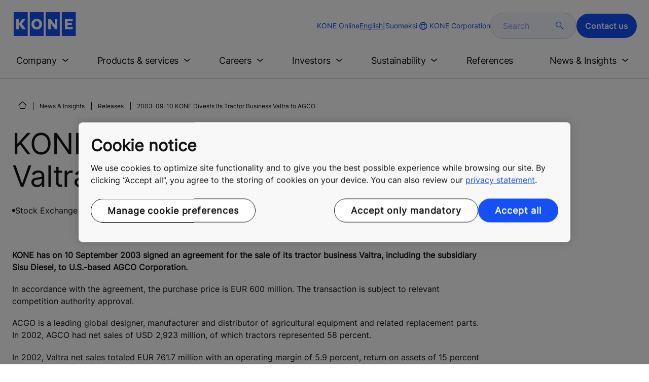

--- FILE ---
content_type: text/html; charset=utf-8
request_url: https://www.kone.com/en/news-and-insights/releases/kone-divests-its-tractor-business-valtra-to-agco.aspx
body_size: 22058
content:
<!DOCTYPE html>

<html lang="en" dir="ltr">
<head>
    <meta charset="utf-8">
    <meta http-equiv="X-UA-Compatible" content="IE=edge">
    <meta name="HandheldFriendly" content="True">
    <meta name="MobileOptimized" content="320">
    <meta name="viewport" content="width=device-width, initial-scale=1.0">
    

    <meta name="pagetcmid" content="tcm:17-12717-64" />
        <meta name="description" content="2003-09-10 KONE Divests Its Tractor Business Valtra to AGCO" />
        <meta name="og:title" content="2003-09-10 KONE Divests Its Tractor Business Valtra to AGCO" />
        <meta name="og:description" content="2003-09-10 KONE Divests Its Tractor Business Valtra to AGCO" />
        <meta property="og:type" content="website" />
        <meta property="og:url" content="https://www.kone.com/en/news-and-insights/releases/kone-divests-its-tractor-business-valtra-to-agco.aspx" />
        <meta property="og:image" content="https://www.kone.com/Content/images/Kone-og.png" />
        <meta name="twitter:card" content="summary">
        <meta name="twitter:site" content="konecorporation">
        <meta name="twitter:title" content="2003-09-10 KONE Divests Its Tractor Business Valtra to AGCO">
        <meta name="twitter:description" content="2003-09-10 KONE Divests Its Tractor Business Valtra to AGCO">
        <meta name="twitter:creator" content="konecorporation">
        <meta name="twitter:image" content="https://www.kone.com/Content/images/og_image_twiter.png">
            <meta name="robots" content="INDEX, FOLLOW" />
        <link rel="canonical" href="https://www.kone.com/en/news-and-insights/releases/kone-divests-its-tractor-business-valtra-to-agco.aspx" />
    
<script>
    var digitalData = {
        page : {
            pageInfo : {
  "pageID": "12717",
  "pageType": "Generic Page"
}
            }
    };
    
</script>

    <link href="/fonts/KONE-Icon-Font-new.woff2" type="font/woff2">
    <link href="/fonts/KONE_Information.woff2" rel="preload" type="font/woff2" as="font" crossorigin="anonymous">
    <link href="/fonts/Inter-Regular.ttf" rel="preload" type="font/ttf" as="font" crossorigin="anonymous">
    <link href="/fonts/Inter-SemiBold.ttf" rel="preload" type="font/ttf" as="font" crossorigin="anonymous">
    
    <script src="/Scripts/jquery.min.js?t=20251030" defer></script>

    
                    
    <script src="/bundles/seo?v=20251103" defer></script>


    
    <script src="/Scripts/kone-bundle.min.js?t=20251030" defer></script>

    <link href="/Content/kone-icons.css?t=20251030" rel='stylesheet'>
    <noscript><link rel="stylesheet" href="/Content/kone-icons.css?t=20251030"></noscript>
    <script>
        (function () {
            var meta = document.createElement('meta');
            meta.className = 'sr-only';
            document.head.appendChild(meta);
            var value = window.getComputedStyle(meta).getPropertyValue('width');
            document.head.removeChild(meta);
            return true;
        }());
    </script>
    <script>function cdnFallback(img) { img.onerror = null; var s = ''; img.src = img.src.replace(s, s.slice(-1) === '/' ? '/' : ''); }</script>
    <title>2003-09-10 KONE Divests Its Tractor Business Valtra to AGCO - KONE Corporation </title>
    <!-- No valid script specified for chat -->
<style type="text/css">
        html,body,div,header,footer,main,section,nav,h1,h2,h3,h4,h5,h6,img,svg,p,a,hr,span,ol,ul,li,form,input,label{
    margin:0;
    padding:0;
    border:none;
    font-size:100%;
    vertical-align:baseline
}
*,*::before,*::after{
    box-sizing:border-box
}
svg:not(:root){
    overflow:hidden
}
input{
    border-radius:0
}
input::placeholder{
    opacity:.5
}
.loader{
    display:none
}
@font-face{
    font-family:KONE;
    src:url("/fonts/KONE_Information.woff2") format("woff2");
    font-weight:normal;
    font-style:normal;
    font-display:swap
}
@font-face{
    font-family:INTER;
    src:url("/fonts/Inter-Regular.ttf") format("truetype");
    font-weight:normal;
    font-style:normal;
    font-display:swap
}
@font-face{
    font-family:INTERSEMIBOLD;
    src:url("/fonts/Inter-SemiBold.ttf") format("truetype");
    font-weight:normal;
    font-style:normal;
    font-display:swap
}
:root{
    --light-primary-white: #FFFFFF;
    --light-primary-black: #141414;
    --light-primary-kone-blue: #1450F5;
    --light-secondary-sand: #F3EEE6;
    --light-secondary-yellow: #FFE141;
    --light-secondary-light-blue: #D2F5FF;
    --light-secondary-pink: #FFCDD7;
    --light-secondary-green: #AAE1C8;
    --light-accent-accent-red: #FF5F28;
    --light-accent-accent-orange: #FFA023;
    --light-accent-accent-green: #1ED273;
    --light-accent-destructive-text: #F51414;
    --light-grayscale-100-text: var(--light-primary-black);
    --light-grayscale-150-hover: #4F4F4F;
    --light-grayscale-200-inactive: #727272;
    --light-grayscale-300-disabled: #959595;
    --light-grayscale-400-border: #D0D0D0;
    --light-grayscale-500: #E7E7E7;
    --light-grayscale-600-bg-tertiary: #F1F1F1;
    --light-grayscale-700-bg-secondary: #F8F8F8;
    --light-grayscale-800-bg-primary: var(--light-primary-white);
    --light-color-background-bg-blue: #F3F6FE;
    --light-color-background-bg-green: #E8FBF1;
    --light-color-background-bg-orange: #FFF6E9;
    --light-color-background-bg-red: #FFEFE9;
    --light-blue-d-80: #142041;
    --light-blue-d-60: #142C6E;
    --light-blue-d-40: #14389B;
    --light-blue-d-20: #1444C8;
    --light-blue-l-20: #4373F7;
    --light-blue-l-40: #7296F9;
    --light-blue-l-60: #A1B9FB;
    --light-blue-l-80: #D0DCFD;
    --light-blue-l-90: #E7EDFE;
    --light-green-d-80: #10351A;
    --light-green-d-60: #0C5621;
    --light-green-d-40: #087827;
    --light-green-d-20: #18A85C;
    --light-green-l-20: #4BDB8F;
    --light-green-l-40: #78E4AB;
    --light-green-l-60: #A5EDC7;
    --light-green-l-80: #D2F6E3;
    --light-orange-d-80: #433017;
    --light-orange-d-60: #724C1A;
    --light-orange-d-40: #A1681D;
    --light-orange-d-20: #D08420;
    --light-orange-l-20: #FFB34F;
    --light-orange-l-40: #FFC67B;
    --light-orange-l-60: #FFD9A7;
    --light-orange-l-80: #FFECD3;
    --light-red-d-80: #432318;
    --light-red-d-60: #72321C;
    --light-red-d-40: #A14120;
    --light-red-d-20: #D05024;
    --light-red-l-20: #FF7F53;
    --light-red-l-40: #FF9F7E;
    --light-red-l-60: #FFBFA9;
    --light-red-l-80: #FFDFD4
}
html{
    font-size:1rem;
    scroll-behavior:smooth;
    scroll-padding-top:var(--scroll-padding, 50px)
}
body{
    position:relative;
    background-color:var(--light-primary-white);
    color:var(--light-primary-black);
    font-family:INTER,Arial,"Helvetica Neue",Helvetica,sans-serif;
    font-size:1rem;
    line-height:1.5;
    overflow-x:hidden
}
body:before{
    z-index:5000;
    position:fixed;
    width:100%;
    padding:.625rem 0;
    bottom:0
}
a[name]{
    display:none
}
.sr-only{
    position:absolute;
    width:1px;
    height:1px;
    padding:0;
    margin:-1px;
    overflow:hidden;
    clip:rect(0, 0, 0, 0);
    border:0
}
.hidden{
    display:none
}
.scroll-menu{
    overflow-y:scroll;
    max-height:125px
}
body:before{
    content:"handheld";
    display:none
}
.screen{
    display:none
}
.handheld{
    display:flex
}
    @media(min-width: 800px),print {
        body:before {
            content: "medium-screen";
            display: none
        }

        .screen {
            display: flex
        }

        .handheld {
            display: none
        }
    }
    @media(min-width: 1200px),print {
        body:before {
            content: "wide-screen";
            display: none
        }

        .screen {
            display: flex
        }

        .medium-screen {
            display: flex
        }

        .handheld {
            display: none
        }
    }
@media(min-width: 1400px),print{
    body:before{
        content:"large-screen";
        display:none
    }
}
@media(min-width: 1600px),print{
    body:before{
        content:"extra-large-screen";
        display:none
    }
}
.bg-sand{
    background-color:var(--light-secondary-sand)
}
.bg-lightblue{
    background-color:var(--light-color-background-bg-blue)
}
.bg-pink{
    background-color:var(--light-primary-white)
}
.bg-green{
    background-color:var(--light-secondary-green)
}
.bg-white{
    background-color:var(--light-primary-white)
}
.bg-koneblue{
    background-color:var(--light-primary-kone-blue)
}
a{
    color:var(--light-primary-kone-blue);
    text-decoration:underline;
    text-underline-offset:.25em;
    display:inline-block
}
a:hover{
    color:var(--light-blue-d-20);
    text-decoration:underline
}
p{
    margin-top:0
}
p:empty{
    display:none
}
h6,.h6,h5,.h5,h4,.h4,h3,.h3,h2,.h2,h1,.h1{
    margin-top:0;
    font-weight:400;
    letter-spacing:-0.02em
}
h1,.h1{
    font-size:2.5rem;
    line-height:3rem
}
@media(min-width: 480px),print{
    h1,.h1{
        font-size:clamp(2.5rem, 2.5vw + 1.75rem, 3rem);
        line-height:clamp(3rem, 2.5vw + 2.25rem, 3.5rem)
    }
}
@media(min-width: 800px),print{
    h1,.h1{
        font-size:clamp(3rem, 2.5vw + 1.75rem, 3.625rem);
        line-height:clamp(3.5rem, 2.5vw + 2.75rem, 4rem)
    }
}
@media(min-width: 1200px),print{
    h1,.h1{
        font-size:3.625rem;
        line-height:4rem
    }
}
h2,.h2{
    font-size:2rem;
    line-height:2.5rem
}
@media(min-width: 480px),print{
    h2,.h2{
        font-size:clamp(2rem, 2.5vw + 1.25rem, 2.5rem);
        line-height:clamp(2.5rem, 2.5vw + 1.75rem, 3rem)
    }
}
@media(min-width: 800px),print{
    h2,.h2{
        font-size:clamp(2.5rem, 2vw + 1.5rem, 3rem);
        line-height:clamp(3rem, 2.5vw + 2.25rem, 3.5rem)
    }
}
@media(min-width: 1200px),print{
    h2,.h2{
        font-size:3rem;
        line-height:3.5rem
    }
}
h3,.h3{
    font-size:1.75rem;
    line-height:2.5rem
}
@media(min-width: 480px),print{
    h3,.h3{
        font-size:clamp(1.75rem, 1.25vw + 1.375rem, 2rem);
        line-height:clamp(2.5rem, 0vw + 2.5rem, 2.5rem)
    }
}
@media(min-width: 800px),print{
    h3,.h3{
        font-size:clamp(2rem, 2vw + 1rem, 2.5rem);
        line-height:clamp(2.5rem, 2.5vw + 1.75rem, 3rem)
    }
}
@media(min-width: 1200px),print{
    h3,.h3{
        font-size:2.5rem;
        line-height:3rem
    }
}
h4,.h4{
    font-size:1.5rem;
    line-height:2rem
}
@media(min-width: 480px),print{
    h4,.h4{
        font-size:clamp(1.5rem, 1.25vw + 1.125rem, 1.75rem);
        line-height:clamp(2rem, 2.5vw + 1.25rem, 2.5rem)
    }
}
@media(min-width: 800px),print{
    h4,.h4{
        font-size:clamp(1.75rem, 1vw + 1.25rem, 2rem);
        line-height:clamp(2.5rem, 0vw + 2.5rem, 2.5rem)
    }
}
@media(min-width: 1200px),print{
    h4,.h4{
        font-size:2rem;
        line-height:2.5rem
    }
}
h5,.h5{
    font-size:1.25rem;
    line-height:2rem
}
@media(min-width: 480px),print{
    h5,.h5{
        font-size:clamp(1.25rem, 1.25vw + 0.875rem, 1.5rem);
        line-height:clamp(2rem, 0vw + 2rem, 2rem)
    }
}
@media(min-width: 800px),print{
    h5,.h5{
        font-size:clamp(1.5rem, 1vw + 1rem, 1.75rem);
        line-height:clamp(2rem, 2.5vw + 1.25rem, 2.5rem)
    }
}
@media(min-width: 1200px),print{
    h5,.h5{
        font-size:1.75rem;
        line-height:2.5rem
    }
}
h6,.h6{
    font-size:1.125rem;
    line-height:1.5rem
}
@media(min-width: 480px),print{
    h6,.h6{
        font-size:clamp(1.125rem, 0.625vw + 0.9375rem, 1.25rem);
        line-height:clamp(1.5rem, 2.5vw + 0.75rem, 2rem)
    }
}
@media(min-width: 800px),print{
    h6,.h6{
        font-size:clamp(1.25rem, 1vw + 0.75rem, 1.5rem);
        line-height:clamp(2rem, 0vw + 2rem, 2rem)
    }
}
@media(min-width: 1200px),print{
    h6,.h6{
        font-size:1.5rem;
        line-height:2rem
    }
}
.display-text{
    font-size:4rem
}
@media(min-width: 800px),print{
    .display-text{
        font-size:4.5rem
    }
}
.kone-header-navigation .bilingual a{
    font-size:1.125rem;
    line-height:1.5rem;
    font-family:INTERSEMIBOLD,sans-serif;
    letter-spacing:normal
}
.rtf .subtitle{
    font-family:KONE,sans-serif;
    font-size:1rem;
    line-height:1.5rem;
    letter-spacing:.05em;
    text-transform:uppercase
}
.rtf .actions a:not(.btn),.rtf .details .table-container table thead tr th,.rtf .details .table-container table thead tr td,.rtf .details .table-container table td,.rtf .details .table-container table th,.rtf .details .table-container>*,.rtf .details{
    font-size:1rem;
    line-height:1.5rem;
    letter-spacing:normal
}
.rtf .footer{
    font-size:0.875rem;
    line-height:1.5rem;
    letter-spacing:normal
}
ol,ul{
    list-style:none;
    padding-left:1.5rem
}
ol,ul{
    margin-top:0
}
ol ol,ul ul,ol ul,ul ol{
    margin-bottom:0
}
blockquote{
    margin:0 0 1rem
}
b,strong{
    font-weight:600
}
sub,sup{
    position:relative;
    line-height:0;
    vertical-align:baseline
}
sub{
    bottom:-0.25em
}
sup{
    top:-0.5em
}
figure{
    margin:0 0 1rem
}
img,svg{
    vertical-align:middle
}
img{
    max-width:100%;
    height:auto;
    display:block
}
button{
    border-radius:0;
    background-color:rgba(0,0,0,0)
}
button:focus:not(:focus-visible){
    outline:0
}
[role=button]{
    cursor:pointer
}
button,[type=button],[type=reset],[type=submit]{
    -webkit-appearance:button
}
button:not(:disabled),[type=button]:not(:disabled),[type=reset]:not(:disabled),[type=submit]:not(:disabled){
    cursor:pointer
}
::-moz-focus-inner{
    padding:0;
    border-style:none
}
[hidden]{
    display:none !important
}
.media{
    margin-bottom:2rem
}
.rtf .subtitle{
    margin-bottom:.75rem;
    color:var(--light-primary-kone-blue);
    text-transform:uppercase;
    font-family:KONE,sans-serif
}
.rtf h3,.rtf h4,.rtf h5,.rtf h6{
    margin-bottom:.5rem
}
.rtf .details{
    margin-bottom:1.5rem
}
.rtf .details>*:not(:last-child){
    margin-bottom:1.2em
}
.rtf .details ul{
    list-style:disc
}
.rtf .details ol{
    list-style:decimal
}
.rtf .details .table-container>*:not(table):not(:last-child){
    margin-bottom:1rem
}
.rtf .details .table-container ul{
    list-style:disc
}
.rtf .details .table-container ol{
    list-style:decimal
}
.rtf .details .table-container table{
    border-collapse:collapse;
    width:100%;
    background-color:var(--light-primary-white);
    text-align:left;
    border-top:1px solid #000
}
.rtf .details .table-container table th{
    position:relative;
    font-weight:bold
}
.rtf .details .table-container table td{
    position:relative
}
.rtf .details .table-container table thead tr th,.rtf .details .table-container table thead tr td{
    vertical-align:top
}
.rtf .details .table-container table thead tr th,.rtf .details .table-container table thead tr td,.rtf .details .table-container table tbody tr th,.rtf .details .table-container table tbody tr td,.rtf .details .table-container table tfoot tr td,.rtf .details .table-container table tfoot tr th{
    border-right:1px solid #000;
    border-bottom:1px solid #000;
    background-clip:padding-box
}
.rtf .details .table-container table thead tr th,.rtf .details .table-container table thead tr td,.rtf .details .table-container table tbody tr th,.rtf .details .table-container table tfoot tr th{
    font-family:INTERSEMIBOLD,sans-serif
}
.rtf .details .table-container table thead tr{
    border-collapse:separate
}
.rtf .details .table-container table thead tr th,.rtf .details .table-container table thead tr td{
    padding:.75rem 1.5rem;
    text-align:left
}
.rtf .details .table-container table thead tr th:focus,.rtf .details .table-container table thead tr td:focus{
    outline:none
}
.rtf .details .table-container table thead tr th:first-child,.rtf .details .table-container table thead tr td:first-child{
    border-right:none;
    z-index:10
}
.rtf .details .table-container table thead tr th:first-child::after,.rtf .details .table-container table thead tr td:first-child::after{
    position:absolute;
    content:"";
    top:0;
    right:0;
    width:1px;
    height:100%;
    display:block;
    background:#000
}
.rtf .details .table-container table thead tr th:first-child::before,.rtf .details .table-container table thead tr td:first-child::before{
    position:absolute;
    content:"";
    top:0;
    left:0;
    width:1px;
    height:100%;
    display:block;
    background:#000
}
.rtf .details .table-container table tbody tr td,.rtf .details .table-container table tbody tr th,.rtf .details .table-container table tfoot tr td,.rtf .details .table-container table tfoot tr th{
    padding:.75rem 1.5rem
}
.rtf .details .table-container table tbody tr td:first-child,.rtf .details .table-container table tbody tr th:first-child,.rtf .details .table-container table tfoot tr td:first-child,.rtf .details .table-container table tfoot tr th:first-child{
    border-right:none;
    z-index:10;
    font-family:INTERSEMIBOLD,sans-serif
}
.rtf .details .table-container table tbody tr td:first-child::after,.rtf .details .table-container table tbody tr th:first-child::after,.rtf .details .table-container table tfoot tr td:first-child::after,.rtf .details .table-container table tfoot tr th:first-child::after{
    position:absolute;
    content:"";
    top:0;
    right:0;
    width:1px;
    height:100%;
    display:block;
    background:#000
}
.rtf .details .table-container table tbody tr td:first-child::before,.rtf .details .table-container table tbody tr th:first-child::before,.rtf .details .table-container table tfoot tr td:first-child::before,.rtf .details .table-container table tfoot tr th:first-child::before{
    position:absolute;
    content:"";
    top:0;
    left:0;
    width:1px;
    height:100%;
    display:block;
    background:#000
}
.rtf .details .table-container table tbody tr:hover.row-has-link,.rtf .details .table-container table tfoot tr:hover.row-has-link{
    cursor:pointer
}
.rtf .details .table-container table.downloadtable{
    border-top:1px solid #000;
    border-left:1px solid #000
}
.rtf .details .table-container table.downloadtable thead tr th,.rtf .details .table-container table.downloadtable thead tr td,.rtf .details .table-container table.downloadtable tbody tr th,.rtf .details .table-container table.downloadtable tbody tr td,.rtf .details .table-container table.downloadtable tfoot tr td,.rtf .details .table-container table.downloadtable tfoot tr th{
    border-bottom:1px solid #000;
    border-right:1px solid #000
}
.rtf .details .table-container table.downloadtable thead tr th:first-child::after,.rtf .details .table-container table.downloadtable thead tr th:first-child::before,.rtf .details .table-container table.downloadtable thead tr td:first-child::after,.rtf .details .table-container table.downloadtable thead tr td:first-child::before{
    display:none
}
.rtf .details .table-container table.downloadtable tbody tr td:first-child::after,.rtf .details .table-container table.downloadtable tbody tr td:first-child::before,.rtf .details .table-container table.downloadtable tbody tr th:first-child::after,.rtf .details .table-container table.downloadtable tbody tr th:first-child::before,.rtf .details .table-container table.downloadtable tfoot tr td:first-child::after,.rtf .details .table-container table.downloadtable tfoot tr td:first-child::before,.rtf .details .table-container table.downloadtable tfoot tr th:first-child::after,.rtf .details .table-container table.downloadtable tfoot tr th:first-child::before{
    display:none
}
.rtf .details .table-container table.tablesorter .tablesorter-header{
    cursor:pointer
}
.rtf .details .table-container table.tablesorter .tablesorter-header>.tablesorter-header-inner{
    padding-right:2rem;
    position:relative
}
.rtf .details .table-container table.tablesorter .tablesorter-header>.tablesorter-header-inner::after{
    position:absolute;
    font-family:KONE-Icon-Font;
    font-size:1rem;
    right:0;
    top:3px
}
.rtf .details .table-container table.tablesorter .tablesorter-header.tablesorter-headerUnSorted>.tablesorter-header-inner::after{
    -webkit-transform:rotate(90deg);
    -moz-transform:rotate(90deg);
    -o-transform:rotate(90deg);
    transform:rotate(90deg);
    content:""
}
.rtf .details .table-container table.tablesorter .tablesorter-header.tablesorter-headerAsc>div::after{
    content:""
}
.rtf .details .table-container table.tablesorter .tablesorter-header.tablesorter-headerDesc>div::after{
    content:""
}
@media(min-width: 800px),print{
    .rtf .details .table-container table tbody tr td:first-child,.rtf .details .table-container table tfoot tr td:first-child{
        font-family:INTER,Arial,"Helvetica Neue",Helvetica,sans-serif
    }
}
.rtf .actions{
    display:flex;
    flex-direction:column;
    row-gap:1.5rem;
    margin-bottom:1.5rem
}
.rtf .actions *{
    align-self:flex-start
}
.rtf>*:last-child{
    margin-bottom:0 !important
}
@media(min-width: 800px),print{
    .rtf h3,.rtf h4,.rtf h5,.rtf h6{
        margin-bottom:1rem
    }
}
.lazyload,.lazyloading{
    opacity:0
}
.lazyloaded{
    opacity:1;
    transition:opacity 300ms
}
.entireEleClickable h3 a,.entireEleClickable h4 a,.entireEleClickable h5 a{
    text-decoration:none;
    color:var(--light-primary-black)
}
.entireEleClickable:has(h3 a[href]),.entireEleClickable:has(h4 a[href]),.entireEleClickable:has(h5 a[href]){
    cursor:pointer
}
.entireEleClickable:has(h3 a[href]):hover h3 a[href],.entireEleClickable:has(h3 a[href]):hover h4 a[href],.entireEleClickable:has(h3 a[href]):hover h5 a[href],.entireEleClickable:has(h4 a[href]):hover h3 a[href],.entireEleClickable:has(h4 a[href]):hover h4 a[href],.entireEleClickable:has(h4 a[href]):hover h5 a[href],.entireEleClickable:has(h5 a[href]):hover h3 a[href],.entireEleClickable:has(h5 a[href]):hover h4 a[href],.entireEleClickable:has(h5 a[href]):hover h5 a[href]{
    text-decoration:underline
}
.kone-header{
    z-index:1100;
    position:relative
}
.kone-header a{
    text-decoration:none
}
.kone-header ul{
    padding:0;
    margin:0
}
.kone-header ul ul{
    padding:0;
    margin:0
}
.kone-header-navigation{
    width:100%;
    display:block;
    background-color:var(--light-primary-white)
}
.kone-header-navigation.fixed-nav{
    position:fixed;
    top:0;
    left:0;
    right:0
}
.kone-header-navigation__sticklylinks{
    display:none
}
.kone-header-navigation__header.fixed{
    position:fixed;
    z-index:10;
    width:100%;
    background-color:var(--light-primary-white);
    left:0
}
.kone-header-navigation__header .pagename{
    color:var(--light-primary-kone-blue);
    text-align:center;
    text-transform:uppercase;
    font-size:.625rem;
    line-height:.75rem;
    padding:.625rem 0;
    border-bottom:1px solid #ccc
}
.kone-header-navigation__header .header-sections{
    position:relative;
    padding:1rem 0;
    width:100%;
    color:var(--light-primary-kone-blue);
    border-bottom:1px solid #ccc
}
.kone-header-navigation__header .header-sections .container{
    display:flex;
    align-items:center;
    column-gap:.5rem;
    justify-content:space-between
}
.kone-header-navigation__header .header-sections .header-logo img{
    width:6.125rem
}
.kone-header-navigation__header .header-sections .header-controls{
    display:flex;
    flex-direction:column;
    flex:1 1 50%;
    max-width:85%;
    align-items:flex-end;
    row-gap:1rem
}
.kone-header-navigation__header .header-sections .header-controls .others-details{
    display:none
}
.kone-header-navigation__header .header-sections .header-controls .controls-details{
    display:flex;
    column-gap:.5rem
}
.kone-header-navigation__header .header-sections .header-controls .controls-details .contactus,.kone-header-navigation__header .header-sections .header-controls .controls-details .website-search{
    display:none
}
.kone-header-navigation__header .header-sections .header-controls .controls-details .language-selector.desktop{
    display:none
}
.kone-header-navigation__header .header-sections .header-controls .controls-details .language-selector .network{
    display:flex;
    align-items:center;
    text-align:left;
    margin-left:auto;
    flex-direction:row-reverse
}
.kone-header-navigation__header .header-sections .header-controls .controls-details .language-selector .network span:last-child{
    font-size:.75rem;
    line-height:.75rem
}
.kone-header-navigation__header .header-sections .header-controls .controls-details .language-selector .network span:first-child,.kone-header-navigation__header .header-sections .header-controls .controls-details .language-selector .network span:only-child{
    font-size:1.5rem;
    line-height:1.5rem
}
.kone-header-navigation__header .header-sections .header-controls .controls-details .hamberger-menu .navicon{
    display:inline-block;
    padding:0
}
.kone-header-navigation__header .header-sections .header-controls .controls-details .hamberger-menu .navicon:before{
    font-family:KONE-Icon-Font;
    font-size:1.7rem;
    line-height:1.7rem;
    color:var(--light-primary-kone-blue)
}
.kone-header-navigation__header .header-sections .header-controls .controls-details .hamberger-menu .navicon:hover,.kone-header-navigation__header .header-sections .header-controls .controls-details .hamberger-menu .navicon:focus{
    text-decoration:none
}
.kone-header-navigation__header .header-sections .header-controls .controls-details .hamberger-menu .navicon.collapsed:before{
    content:""
}
.kone-header-navigation__header .header-sections .header-controls .controls-details .hamberger-menu .navicon.expanded:before{
    content:""
}
.kone-header-navigation .bilingual{
    display:flex;
    flex-wrap:wrap;
    row-gap:.75rem;
    margin:.75rem;
    padding:.5rem;
    justify-content:space-between;
    background-color:var(--light-color-background-bg-blue);
    border-radius:1.25rem;
    border:1px solid var(--light-grayscale-600-bg-tertiary)
}
.kone-header-navigation .bilingual a{
    color:var(--light-primary-black);
    align-self:center;
    padding:.75rem 1.25rem;
    flex:1 1 auto;
    text-align:center
}
.kone-header-navigation .bilingual a.active-language{
    background-color:var(--light-primary-kone-blue);
    color:var(--light-primary-white);
    pointer-events:none;
    cursor:not-allowed;
    border-radius:50rem
}
.kone-header-navigation .mobile-ribbon-footer{
    position:fixed;
    padding-top:1.5rem;
    padding-bottom:1.5rem;
    bottom:0;
    left:0;
    right:0;
    width:100%;
    background-color:var(--light-primary-kone-blue);
    z-index:1000;
    box-shadow:0px -30px 30px 10px hsla(0,0%,100%,.8)
}
.kone-header-navigation .mobile-ribbon-footer ul{
    display:flex;
    width:100%;
    justify-content:space-evenly;
    align-items:center;
    height:100%;
    background-color:rgba(0,0,0,0)
}
.kone-header-navigation .mobile-ribbon-footer ul li a{
    color:var(--light-primary-white);
    border:none;
    font-size:1.5rem;
    line-height:1.5rem
}
.kone-header-navigation .mobile-ribbon-footer ul li a span{
    font-size:2rem;
    line-height:2rem
}
.kone-header-navigation .search-popup{
    position:fixed;
    top:0;
    bottom:0;
    right:0;
    left:0;
    background-color:var(--light-primary-white);
    z-index:1000;
    display:none
}
.kone-header-navigation .search-popup__close{
    position:absolute;
    top:1rem;
    right:1rem;
    color:var(--light-primary-kone-blue);
    cursor:pointer
}
.kone-header-navigation .search-popup__close span{
    font-size:1.5rem
}
.kone-header-navigation .search-popup .search-form-mobile{
    position:relative;
    top:50%;
    transform:translateY(-50%)
}
.kone-header-navigation .search-popup form{
    margin-left:1.25rem;
    margin-right:1.25rem;
    display:flex;
    column-gap:.625rem;
    z-index:1000
}
.kone-header-navigation .search-popup form .search-input{
    display:flex;
    width:100%
}
.kone-header-navigation .search-popup form .search-input input[type=search]{
    font-family:INTER,Arial,"Helvetica Neue",Helvetica,sans-serif;
    font-size:1rem;
    background-color:var(--light-color-background-bg-blue);
    border-radius:50rem;
    border:1px solid var(--light-grayscale-400-border);
    color:var(--light-primary-kone-blue);
    padding:.625rem 1rem;
    background-image:none;
    -webkit-appearance:textfield;
    box-sizing:content-box;
    height:1.75rem;
    width:100%;
    -webkit-box-sizing:content-box;
    -webkit-transition:all .5s;
    -moz-transition:all .5s;
    transition:all .5s
}
.kone-header-navigation .search-popup form .search-input input[type=search]:focus{
    border:2px solid var(--light-primary-kone-blue)
}
.kone-header-navigation .search-popup form .search-input input[type=search]::-webkit-input-placeholder{
    color:var(--light-primary-kone-blue)
}
.kone-header-navigation .search-popup form .search-input input[type=search]:-moz-placeholder{
    color:var(--light-primary-kone-blue);
    opacity:1
}
.kone-header-navigation .search-popup form .search-input input[type=search]::-moz-placeholder{
    color:var(--light-primary-kone-blue);
    opacity:1
}
.kone-header-navigation .search-popup form .search-input input[type=search]:-ms-input-placeholder{
    color:var(--light-primary-kone-blue)
}
.kone-header-navigation .search-popup form button{
    color:var(--light-primary-kone-blue);
    padding:0
}
.kone-header-navigation .search-popup form button span{
    display:inline-block;
    font-size:1.75rem;
    transform:rotate(270deg)
}
.kone-header-navigation .search-popup .elastic-suggestions{
    position:absolute;
    z-index:500;
    background-color:var(--light-primary-white);
    border-radius:20px;
    box-shadow:0px 4px 8px 0px rgba(20,20,20,.15);
    margin-left:1.25rem;
    margin-top:.75rem;
    padding:.75rem;
    display:none
}
.kone-header-navigation .search-popup .elastic-suggestions .suggestion-item{
    padding:.5rem .5rem;
    color:var(--light-primary-black)
}
.kone-header-navigation .search-popup .elastic-suggestions .suggestion-item:hover{
    background-color:var(--light-color-background-bg-blue);
    cursor:pointer;
    border-radius:12px
}
.kone-header .navigation .target-group-avatar-container.tooltip-container.active .tooltip{
    font-size:12px;
    top:1px;
    line-height:1.4;
    min-height:27px;
    right:34px
}
.kone-header .navigation .target-group-avatar-container.tooltip-container.active .tooltip::after{
    right:-13px;
    top:0;
    border-left-width:13px;
    border-top-width:13px;
    border-bottom-width:13px
}
@media(max-width: 1024px){
    .kone-header .navigation .logo .target-group-avatar-container{
        display:block;
        height:30px;
        width:30px;
        position:absolute;
        right:75px;
        top:10px
    }
    .kone-header .navigation .logo .target-group-avatar-container .target-group-avatar{
        border-radius:15px;
        display:block;
        height:30px;
        width:30px
    }
    .kone-header .navigation .logo .target-group-avatar-container .target-group-change{
        display:block;
        font-size:14px;
        height:18px;
        width:18px;
        opacity:1;
        padding-right:0;
        right:-11px
    }
    .kone-header .navigation .logo .target-group-avatar-container .target-group-change .icon-edit{
        position:relative;
        top:-6px
    }
}
</style>
    <link rel="preload" href="/Content/kone-styles-ltr-mobile.css?t=20251030" as="style">
    <link rel="stylesheet" href="/Content/kone-styles-ltr-mobile.css?t=20251030" media="screen and (min-width: 360px)">
    <link rel="preload" href="/Content/kone-styles-ltr-tablet.css?t=20251030" as="style">
    <link rel="stylesheet" href="/Content/kone-styles-ltr-tablet.css?t=20251030" media="screen and (min-width: 800px)" />
    <link rel="preload" href="/Content/kone-styles-ltr-desktop.css?t=20251030" as="style">
    <link rel="stylesheet" href="/Content/kone-styles-ltr-desktop.css?t=20251030" media="screen and (min-width: 1200px)" />
    <link rel="stylesheet" href="/Content/kone-print.css?t=20251030" media="print" />
    <link rel="shortcut icon" type="image/x-icon" href="/Content/images/KONE-favicon.ico" />

    <script src="/Scripts/adobeDataLayer.min.js?v=20251103" defer></script>

    <script src="//assets.adobedtm.com/9856e9bd8319/0a450bd91782/launch-2b45bd016ddf.min.js?v=20251103" defer></script>
    <link rel="alternate" hreflang="x-default" href="https://www.kone.com/en/news-and-insights/releases/kone-divests-its-tractor-business-valtra-to-agco.aspx" /><link rel="alternate" hreflang="en" href="https://www.kone.com/en/news-and-insights/releases/kone-divests-its-tractor-business-valtra-to-agco.aspx" /><link rel="alternate" hreflang="fi-FI" href="https://www.kone.com/fi/uutiset-ja-taustat/tiedotteet/kone-myy-valtran-yhdysvaltalaiselle-agcolle.aspx" />
</head>

<body class="newNavEnabled" data-country-selector-overlay-first-run="false" data-cdn-img="" data-lang="EN" data-formdata=''>
    <div id="bwrapperid" data-originalDomain="https://www.kone.com">
        
    <!-- News Banner Not yet published for this website -->


<header class="kone-header" data-swiftype-index="false">
    <section class="kone-header-navigation">
        <div class="kone-header-navigation__header">
            <div class="pagename">
                <div class="container">
                    2003-09-10 KONE Divests Its Tractor Business Valtra to AGCO
                </div>
            </div>
            <div class="header-sections">
                <div class="container">
                    <div class="header-logo">
                        <a href="/en/">
                                <img src="https://s7g10.scene7.com/is/image/kone/KONE_Primary_RGB_with-white-space:1920x705%28hero%29?Kone_alt_text=KONE%20logo" class="lazyloaded" alt="KONE logo" title="KONE logo" aria-label="Kone logo and link to Home page" width="50" height="20" />
                        </a>
                    </div>
                    <div class="header-controls">
                        <ul class="others-details" aria-label="Additional links and information">
                                        <li class="other-link">
                                            <a href="https://kone.my.site.com/koneonline/ccloginportal">
                                                KONE Online
                                            </a>
                                        </li>
                                                            <li class="bilingual-header">
                                    <span class="sr-only">Change Website Language</span>
                                    <a href="#" class="active-language" aria-current="true">English</a>
                                        <span class="seperator">|</span>
<a href="/fi/uutiset-ja-taustat/tiedotteet/kone-myy-valtran-yhdysvaltalaiselle-agcolle.aspx">Suomeksi</a>                                </li>
                        </ul>
                        <ul class="controls-details" aria-label="Additional links and information">
                                    <li class="language-selector desktop">
                                        <a aria-label="website country selection" class="network" href="/en/local-website-selector.aspx">
<span class="icon-network_ip"></span>                                            <span aria-hidden="true">KONE Corporation</span>
                                        </a>
                                    </li>
                                    <li class="language-selector mobile">
                                        <a aria-label="website country selection" class="network" href="/en/local-website-selector.aspx">
<span class="icon-network_ip"></span>                                                                                            <span aria-hidden="true">KONE Corporation</span>
                                        </a>
                                    </li>
                                                            <li class="website-search">
                                    <form aria-label="Website Search" class="search-form" action="/en/searchresults.aspx" role="search">
                                        <label>
                                            <span class="sr-only">Search</span>
                                            <input type="search" name="search" class="nav-search st-default-search-input" placeholder="Search" aria-label="search">
                                        </label>
                                        <button type="submit" aria-label="submit search"><span class="icon-search"></span></button>
                                    </form>
                                </li>
                                                                <li class="contactus">
                                        <a class="btn btn-primary btn-medium" href="/en/contact.aspx" role="button">
                                            Contact us
                                        </a>
                                    </li>
                            <li class="hamberger-menu">
                                <button class="navicon collapsed" aria-controls="kone-header-navigation" aria-label="Main Menu Toggle" aria-expanded="false"></button>
                            </li>
                        </ul>
                    </div>
                </div>
            </div>
        </div>
            <nav aria-label="Main menu" class="kone-header-navigation__nav" id="kone-header-navigation">
                <div class="container">
                        <div class="bilingual">
                            <a href="#" title="title" class="active-language">English</a>
<a href="/fi/uutiset-ja-taustat/tiedotteet/kone-myy-valtran-yhdysvaltalaiselle-agcolle.aspx?expandMenu=true">Suomeksi</a>                        </div>
                    <ul aria-label="Site menu">
                        
        <li class="navigation-list-item">
            <a role="button" href="/en/company/" class="main-menu-item hasChildren" target="_self" data-info="tcm:17-325-4"><span class="text">Company</span><span class="arrow"></span></a>
                <div class="sub-menu">
                    <div class="submenu container">
                        <div class="link-info">
                            <div class="link-info-block" data-info="tcm:17-325-4">
                                <p class="link-info-block__title">
                                    <a href="/en/company/"> Company </a>
                                </p>
                                <p class="link-info-block__text">
                                    <span>
We are a global leader in the elevator and escalator industry, and our purpose is to shape the future of cities. Find out about our history, purpose and strategy, our organization as well as our innovations.                                    </span>
                                </p>
                            </div>
                                        <div class="link-info-block" data-info="tcm:17-326-4">
                <p class="link-info-block__path">Company &gt; </p>
                <p class="link-info-block__title">Strategy</p>
                <p class="link-info-block__text">
                    <span>
 Our purpose is to shape the future of cities. Read more about our strategy, megatrends, our core principles and values.                    </span>
                </p>
            </div>
            <div class="link-info-block" data-info="tcm:17-7951-4">
                <p class="link-info-block__path">Company &gt; </p>
                <p class="link-info-block__title">Culture</p>
                <p class="link-info-block__text">
                    <span>
KONE&#39;s company culture consists of three core principles and four company values.                     </span>
                </p>
            </div>
            <div class="link-info-block" data-info="tcm:17-327-4">
                <p class="link-info-block__path">Company &gt; </p>
                <p class="link-info-block__title">Organization and management</p>
                <p class="link-info-block__text">
                    <span>
Find out about KONE&#39;s organization structure, management and board members.                     </span>
                </p>
            </div>
            <div class="link-info-block" data-info="tcm:17-328-4">
                <p class="link-info-block__path">Company &gt; </p>
                <p class="link-info-block__title">History</p>
                <p class="link-info-block__text">
                    <span>
                    </span>
                </p>
            </div>
            <div class="link-info-block" data-info="tcm:17-329-4">
                <p class="link-info-block__path">Company &gt; </p>
                <p class="link-info-block__title">Innovations</p>
                <p class="link-info-block__text">
                    <span>
At KONE, our track record in research and development means we hold more than 3,000 patents across our businesses. Read more about KONE&#39;s ground breaking innovations and solutions                    </span>
                </p>
            </div>
            <div class="link-info-block" data-info="tcm:17-3122-4">
                <p class="link-info-block__path">Company &gt; Innovations &gt; </p>
                <p class="link-info-block__title">KONE high-rise laboratories</p>
                <p class="link-info-block__text">
                    <span>
High-rise, laboratory, elevator testing, Tytyri, China Zun, Kunshan, Jeddah Tower, UltraRope, JumpLift, Free falling test.                    </span>
                </p>
            </div>
            <div class="link-info-block" data-info="tcm:17-7964-4">
                <p class="link-info-block__path">Company &gt; Innovations &gt; </p>
                <p class="link-info-block__title">Innovating together</p>
                <p class="link-info-block__text">
                    <span>
By working with many companies and organizations, across different industries, we can create the best people flow experience together.                    </span>
                </p>
            </div>
            <div class="link-info-block" data-info="tcm:17-11127-4">
                <p class="link-info-block__path">Company &gt; Innovations &gt; </p>
                <p class="link-info-block__title">Join the KONE Veturi Renaissance ecosystem</p>
                <p class="link-info-block__text">
                    <span>
The KONE Renaissance program aims to revive the built environment with research and co-innovation ecosystem partners by 2030.                    </span>
                </p>
            </div>

                        </div>
                        <div class="submenu-block">
                            <ul class="level-1">
                                <li>
                                    <a role="button" href="/en/company/" data-info="tcm:17-325-4">
                                        <span class="link-content">
                                            <span>
                                                    <svg>
                                                        <use xlink:href="/fonts/Kone-icons-sprite.svg#i-arrow-right-button"></use>
                                                    </svg>
                                            </span>
                                            <span> Company</span>
                                        </span>
                                        <span class="link-expand-collapse-arrow"></span>
                                    </a>
                                </li>
                                    <li>
                                        <a role="button" class="" data-children="0" href="/en/company/strategy/" data-info="tcm:17-326-4">
                                            <span class="link-content">
                                                <span>
                                                        <svg>
                                                            <use xlink:href="/fonts/Kone-icons-sprite.svg#i-arrow-right-button"></use>
                                                        </svg>
                                                </span>
                                                <span> Strategy</span>
                                            </span>
                                            <span class="link-expand-collapse-arrow"></span>
                                        </a>
                                    </li>
                                    <li>
                                        <a role="button" class="" data-children="0" href="/en/company/culture/" data-info="tcm:17-7951-4">
                                            <span class="link-content">
                                                <span>
                                                        <svg>
                                                            <use xlink:href="/fonts/Kone-icons-sprite.svg#i-arrow-right-button"></use>
                                                        </svg>
                                                </span>
                                                <span> Culture</span>
                                            </span>
                                            <span class="link-expand-collapse-arrow"></span>
                                        </a>
                                    </li>
                                    <li>
                                        <a role="button" class="" data-children="0" href="/en/company/organization-and-management/" data-info="tcm:17-327-4">
                                            <span class="link-content">
                                                <span>
                                                        <svg>
                                                            <use xlink:href="/fonts/Kone-icons-sprite.svg#i-arrow-right-button"></use>
                                                        </svg>
                                                </span>
                                                <span> Organization and management</span>
                                            </span>
                                            <span class="link-expand-collapse-arrow"></span>
                                        </a>
                                    </li>
                                    <li>
                                        <a role="button" class="" data-children="0" href="/en/company/history/" data-info="tcm:17-328-4">
                                            <span class="link-content">
                                                <span>
                                                        <svg>
                                                            <use xlink:href="/fonts/Kone-icons-sprite.svg#i-arrow-right-button"></use>
                                                        </svg>
                                                </span>
                                                <span> History</span>
                                            </span>
                                            <span class="link-expand-collapse-arrow"></span>
                                        </a>
                                    </li>
                                    <li>
                                        <a role="button" class="children" data-children="1" href="/en/company/innovations/" data-info="tcm:17-329-4">
                                            <span class="link-content">
                                                <span>
                                                        <svg>
                                                            <use xlink:href="/fonts/Kone-icons-sprite.svg#i-arrow-right-button"></use>
                                                        </svg>
                                                </span>
                                                <span> Innovations</span>
                                            </span>
                                            <span class="link-expand-collapse-arrow"></span>
                                        </a>
                                            <ul class="level-2" data-child="1">
                                                    <li><a role="button" href="/en/company/innovations/kone-high-rise-laboratories/" data-info="tcm:17-3122-4"><span>KONE high-rise laboratories</span></a></li>
                                                    <li><a role="button" href="/en/company/innovations/innovating-together/" data-info="tcm:17-7964-4"><span>Innovating together</span></a></li>
                                                    <li><a role="button" href="/en/company/innovations/join-the-kone-veturi-renaissance-ecosystem/" data-info="tcm:17-11127-4"><span>Join the KONE Veturi Renaissance ecosystem</span></a></li>
                                            </ul>
                                    </li>
                            </ul>
                        </div>
                        
                    </div>
                    <div class="submenu-close"><button class="icon-scroll_up" aria-label="Close submenu"></button></div>
                </div>
        </li>
        <li class="navigation-list-item">
            <a role="button" href="/en/products-and-services/" class="main-menu-item hasChildren" target="_self" data-info="tcm:17-330-4"><span class="text">Products &amp; services</span><span class="arrow"></span></a>
                <div class="sub-menu">
                    <div class="submenu container">
                        <div class="link-info">
                            <div class="link-info-block" data-info="tcm:17-330-4">
                                <p class="link-info-block__title">
                                    <a href="/en/products-and-services/"> Products &amp; services </a>
                                </p>
                                <p class="link-info-block__text">
                                    <span>
Discover our world-class services and innovative solutions for new buildings and existing buildings – everything you need for smooth people flow.                                     </span>
                                </p>
                            </div>
                                        <div class="link-info-block" data-info="tcm:17-5551-4">
                <p class="link-info-block__path">Products &amp; services &gt; </p>
                <p class="link-info-block__title">Elevators, escalators and automatic doors</p>
                <p class="link-info-block__text">
                    <span>
Explore the elevators, escalators, and automatic building doors solutions suitable for new buildings.                     </span>
                </p>
            </div>
            <div class="link-info-block" data-info="tcm:17-5552-4">
                <p class="link-info-block__path">Products &amp; services &gt; </p>
                <p class="link-info-block__title">Maintenance and modernization</p>
                <p class="link-info-block__text">
                    <span>
Explore our maintenance and modernization solutions which help make your existing equipment runs smoothly throughout its lifetime.                    </span>
                </p>
            </div>
            <div class="link-info-block" data-info="tcm:17-129554-64">
                <p class="link-info-block__path">Products &amp; services &gt; Maintenance and modernization &gt; </p>
                <p class="link-info-block__title">Maintenance</p>
                <p class="link-info-block__text">
                    <span>
Extend equipment lifetime with predictive maintenance for all major brands of elevators, escalators and automatic doors.                    </span>
                </p>
            </div>
            <div class="link-info-block" data-info="tcm:17-101732-64">
                <p class="link-info-block__path">Products &amp; services &gt; Maintenance and modernization &gt; </p>
                <p class="link-info-block__title">Elevator modernization</p>
                <p class="link-info-block__text">
                    <span>
Find out more about KONE&#39;s world-class elevator modernization services and give an aging elevator new life with smart solutions tailored to your needs.                    </span>
                </p>
            </div>
            <div class="link-info-block" data-info="tcm:17-104648-64">
                <p class="link-info-block__path">Products &amp; services &gt; Maintenance and modernization &gt; </p>
                <p class="link-info-block__title">Escalator modernization</p>
                <p class="link-info-block__text">
                    <span>
With modernization, your escalators will become more energy-efficient, reliable, and most importantly safer.                     </span>
                </p>
            </div>
            <div class="link-info-block" data-info="tcm:17-5553-4">
                <p class="link-info-block__path">Products &amp; services &gt; </p>
                <p class="link-info-block__title">Advanced people flow solutions</p>
                <p class="link-info-block__text">
                    <span>
Make your building smarter and offer users a great experience with advanced solutions for security, comfort and convenience.                    </span>
                </p>
            </div>
            <div class="link-info-block" data-info="tcm:17-7650-4">
                <p class="link-info-block__path">Products &amp; services &gt; Advanced people flow solutions &gt; </p>
                <p class="link-info-block__title">KONE Office Flow</p>
                <p class="link-info-block__text">
                    <span>
KONE Office Flow is a modular, connected solution that adapts with the needs of your building and its users, providing smooth people flow with touch-free access and personalized user experiences that make office environments more attractive and efficient.                    </span>
                </p>
            </div>
            <div class="link-info-block" data-info="tcm:17-7137-4">
                <p class="link-info-block__path">Products &amp; services &gt; Advanced people flow solutions &gt; </p>
                <p class="link-info-block__title">Health and well-being solutions</p>
                <p class="link-info-block__text">
                    <span>
Get KONE’s touchless and cleaning solutions to keep your elevators, escalators, and doors safe, and healthy.                    </span>
                </p>
            </div>
            <div class="link-info-block" data-info="tcm:17-8688-4">
                <p class="link-info-block__path">Products &amp; services &gt; Advanced people flow solutions &gt; </p>
                <p class="link-info-block__title">KONE office solutions</p>
                <p class="link-info-block__text">
                    <span>
Rethinking the office experience is key to success. Create the best People Flow experience with KONE’s innovative solutions for the workplace environment.                    </span>
                </p>
            </div>
            <div class="link-info-block" data-info="tcm:17-3819-4">
                <p class="link-info-block__path">Products &amp; services &gt; </p>
                <p class="link-info-block__title">For special buildings and large projects</p>
                <p class="link-info-block__text">
                    <span>
KONE Major Projects has a team of experts ready to help you anywhere in the world with your most challenging and complex projects. Read more.                     </span>
                </p>
            </div>
            <div class="link-info-block" data-info="tcm:17-8311-4">
                <p class="link-info-block__path">Products &amp; services &gt; </p>
                <p class="link-info-block__title">Solutions for greener buildings</p>
                <p class="link-info-block__text">
                    <span>
We support sustainable and green building through our energy-efficient and innovative offering, healthy, functional and sustainable materials, as well as transparent documentation about the environmental impacts of our products.                    </span>
                </p>
            </div>
            <div class="link-info-block" data-info="tcm:17-8447-4">
                <p class="link-info-block__path">Products &amp; services &gt; Solutions for greener buildings &gt; </p>
                <p class="link-info-block__title">LEED</p>
                <p class="link-info-block__text">
                    <span>
Next-generation green building with KONE and LEED                    </span>
                </p>
            </div>
            <div class="link-info-block" data-info="tcm:17-8458-4">
                <p class="link-info-block__path">Products &amp; services &gt; Solutions for greener buildings &gt; </p>
                <p class="link-info-block__title">BREEAM</p>
                <p class="link-info-block__text">
                    <span>
BREEAM helps building developers, owners, and operators manage and mitigate risk through demonstrating sustainability performance during planning, design, construction, operation, or refurbishment.  KONE supports you with achieving BREEAM International NC 2016 credits                    </span>
                </p>
            </div>
            <div class="link-info-block" data-info="tcm:17-10536-4">
                <p class="link-info-block__path">Products &amp; services &gt; Solutions for greener buildings &gt; </p>
                <p class="link-info-block__title">Life cycle impact assessments</p>
                <p class="link-info-block__text">
                    <span>
KONE’s environmental responsibility covers the full life cycle of its products from design and manufacturing to installation, maintenance, modernization, and end-of-life treatment.                    </span>
                </p>
            </div>
            <div class="link-info-block" data-info="tcm:17-8469-4">
                <p class="link-info-block__path">Products &amp; services &gt; Solutions for greener buildings &gt; </p>
                <p class="link-info-block__title">Best-in-class energy efficiency</p>
                <p class="link-info-block__text">
                    <span>
KONE was the first elevator and escalator company to achieve the best A class energy efficiency classification for a number of our installations. Read more about our products&#39; energy-efficiency.                    </span>
                </p>
            </div>
            <div class="link-info-block" data-info="tcm:17-8333-4">
                <p class="link-info-block__path">Products &amp; services &gt; </p>
                <p class="link-info-block__title">Cybersecurity in our digital solutions</p>
                <p class="link-info-block__text">
                    <span>
                    </span>
                </p>
            </div>
            <div class="link-info-block" data-info="tcm:17-11303-4">
                <p class="link-info-block__path">Products &amp; services &gt; </p>
                <p class="link-info-block__title">Quality</p>
                <p class="link-info-block__text">
                    <span>
At KONE, quality is embedded in everything we do, from customer interaction and product planning all the way to the services we offer. Read more.                     </span>
                </p>
            </div>

                        </div>
                        <div class="submenu-block">
                            <ul class="level-1">
                                <li>
                                    <a role="button" href="/en/products-and-services/" data-info="tcm:17-330-4">
                                        <span class="link-content">
                                            <span>
                                                    <svg>
                                                        <use xlink:href="/fonts/Kone-icons-sprite.svg#i-arrow-right-button"></use>
                                                    </svg>
                                            </span>
                                            <span> Products &amp; services</span>
                                        </span>
                                        <span class="link-expand-collapse-arrow"></span>
                                    </a>
                                </li>
                                    <li>
                                        <a role="button" class="" data-children="1" href="/en/products-and-services/elevators-escalators-automatic-doors/" data-info="tcm:17-5551-4">
                                            <span class="link-content">
                                                <span>
                                                        <svg>
                                                            <use xlink:href="/fonts/Kone-icons-sprite.svg#i-elevator"></use>
                                                        </svg>
                                                </span>
                                                <span> Elevators, escalators and automatic doors</span>
                                            </span>
                                            <span class="link-expand-collapse-arrow"></span>
                                        </a>
                                    </li>
                                    <li>
                                        <a role="button" class="children" data-children="2" href="/en/products-and-services/maintenance-and-modernization/" data-info="tcm:17-5552-4">
                                            <span class="link-content">
                                                <span>
                                                        <svg>
                                                            <use xlink:href="/fonts/Kone-icons-sprite.svg#i-maintenance-2"></use>
                                                        </svg>
                                                </span>
                                                <span> Maintenance and modernization</span>
                                            </span>
                                            <span class="link-expand-collapse-arrow"></span>
                                        </a>
                                            <ul class="level-2" data-child="2">
                                                    <li><a role="button" href="/en/products-and-services/maintenance-and-modernization/maintenance.aspx" data-info="tcm:17-129554-64"><span>Maintenance</span></a></li>
                                                    <li><a role="button" href="/en/products-and-services/maintenance-and-modernization/elevator-modernization.aspx" data-info="tcm:17-101732-64"><span>Elevator modernization</span></a></li>
                                                    <li><a role="button" href="/en/products-and-services/maintenance-and-modernization/escalator-modernization.aspx" data-info="tcm:17-104648-64"><span>Escalator modernization</span></a></li>
                                            </ul>
                                    </li>
                                    <li>
                                        <a role="button" class="children" data-children="3" href="/en/products-and-services/APFS-advanced-people-flow-solutions/" data-info="tcm:17-5553-4">
                                            <span class="link-content">
                                                <span>
                                                        <svg>
                                                            <use xlink:href="/fonts/Kone-icons-sprite.svg#i-people-flow"></use>
                                                        </svg>
                                                </span>
                                                <span> Advanced people flow solutions</span>
                                            </span>
                                            <span class="link-expand-collapse-arrow"></span>
                                        </a>
                                            <ul class="level-2" data-child="3">
                                                    <li><a role="button" href="/en/products-and-services/APFS-advanced-people-flow-solutions/office-flow/" data-info="tcm:17-7650-4"><span>KONE Office Flow</span></a></li>
                                                    <li><a role="button" href="/en/products-and-services/APFS-advanced-people-flow-solutions/health-and-wellbeing/" data-info="tcm:17-7137-4"><span>Health and well-being solutions</span></a></li>
                                                    <li><a role="button" href="/en/products-and-services/APFS-advanced-people-flow-solutions/office-solutions/" data-info="tcm:17-8688-4"><span>KONE office solutions</span></a></li>
                                            </ul>
                                    </li>
                                    <li>
                                        <a role="button" class="" data-children="3" href="/en/products-and-services/solutions-for-special-buildings-and-large-projects/" data-info="tcm:17-3819-4">
                                            <span class="link-content">
                                                <span>
                                                        <svg>
                                                            <use xlink:href="/fonts/Kone-icons-sprite.svg#i-arrow-right-button"></use>
                                                        </svg>
                                                </span>
                                                <span> For special buildings and large projects</span>
                                            </span>
                                            <span class="link-expand-collapse-arrow"></span>
                                        </a>
                                    </li>
                                    <li>
                                        <a role="button" class="children" data-children="4" href="/en/products-and-services/green-building/" data-info="tcm:17-8311-4">
                                            <span class="link-content">
                                                <span>
                                                        <svg>
                                                            <use xlink:href="/fonts/Kone-icons-sprite.svg#i-arrow-right-button"></use>
                                                        </svg>
                                                </span>
                                                <span> Solutions for greener buildings</span>
                                            </span>
                                            <span class="link-expand-collapse-arrow"></span>
                                        </a>
                                            <ul class="level-2" data-child="4">
                                                    <li><a role="button" href="/en/products-and-services/green-building/LEED/" data-info="tcm:17-8447-4"><span>LEED</span></a></li>
                                                    <li><a role="button" href="/en/products-and-services/green-building/BREEAM/" data-info="tcm:17-8458-4"><span>BREEAM</span></a></li>
                                                    <li><a role="button" href="/en/products-and-services/green-building/lifecycle-impact-assessments/" data-info="tcm:17-10536-4"><span>Life cycle impact assessments</span></a></li>
                                                    <li><a role="button" href="/en/products-and-services/green-building/best-in-class-energy-efficiency/" data-info="tcm:17-8469-4"><span>Best-in-class energy efficiency</span></a></li>
                                            </ul>
                                    </li>
                                    <li>
                                        <a role="button" class="" data-children="4" href="/en/products-and-services/cybersecurity/" data-info="tcm:17-8333-4">
                                            <span class="link-content">
                                                <span>
                                                        <svg>
                                                            <use xlink:href="/fonts/Kone-icons-sprite.svg#i-arrow-right-button"></use>
                                                        </svg>
                                                </span>
                                                <span> Cybersecurity in our digital solutions</span>
                                            </span>
                                            <span class="link-expand-collapse-arrow"></span>
                                        </a>
                                    </li>
                                    <li>
                                        <a role="button" class="" data-children="4" href="/en/products-and-services/quality/" data-info="tcm:17-11303-4">
                                            <span class="link-content">
                                                <span>
                                                        <svg>
                                                            <use xlink:href="/fonts/Kone-icons-sprite.svg#i-arrow-right-button"></use>
                                                        </svg>
                                                </span>
                                                <span> Quality</span>
                                            </span>
                                            <span class="link-expand-collapse-arrow"></span>
                                        </a>
                                    </li>
                            </ul>
                        </div>
                        
                    </div>
                    <div class="submenu-close"><button class="icon-scroll_up" aria-label="Close submenu"></button></div>
                </div>
        </li>
        <li class="navigation-list-item">
            <a role="button" href="/en/careers/" class="main-menu-item hasChildren" target="_self" data-info="tcm:17-333-4"><span class="text">Careers</span><span class="arrow"></span></a>
                <div class="sub-menu">
                    <div class="submenu container">
                        <div class="link-info">
                            <div class="link-info-block" data-info="tcm:17-333-4">
                                <p class="link-info-block__title">
                                    <a href="/en/careers/"> Careers </a>
                                </p>
                                <p class="link-info-block__text">
                                    <span>
Learn about KONE as an employer and browse open positions at KONE.                                     </span>
                                </p>
                            </div>
                                        <div class="link-info-block" data-info="tcm:17-11448-4">
                <p class="link-info-block__path">Careers &gt; </p>
                <p class="link-info-block__title">New Careers site</p>
                <p class="link-info-block__text">
                    <span>
Explore our new KONE careers site to learn more and apply.                    </span>
                </p>
            </div>
            <div class="link-info-block" data-info="tcm:17-11443-4">
                <p class="link-info-block__path">Careers &gt; </p>
                <p class="link-info-block__title">Find jobs</p>
                <p class="link-info-block__text">
                    <span>
Your next role is waiting. Where will you make an impact?                    </span>
                </p>
            </div>
            <div class="link-info-block" data-info="tcm:17-11444-4">
                <p class="link-info-block__path">Careers &gt; </p>
                <p class="link-info-block__title">What we offer</p>
                <p class="link-info-block__text">
                    <span>
Our rewards offering ensures you feel valued at work, and that your well-being is prioritized.                    </span>
                </p>
            </div>
            <div class="link-info-block" data-info="tcm:17-11445-4">
                <p class="link-info-block__path">Careers &gt; </p>
                <p class="link-info-block__title">Teams</p>
                <p class="link-info-block__text">
                    <span>
Find your path. Get to know our teams. Let’s work together to shape the future of cities                    </span>
                </p>
            </div>
            <div class="link-info-block" data-info="tcm:17-11446-4">
                <p class="link-info-block__path">Careers &gt; </p>
                <p class="link-info-block__title">Offices</p>
                <p class="link-info-block__text">
                    <span>
We&#39;re in almost 70 countries and hundreds of cities worldwide.                    </span>
                </p>
            </div>
            <div class="link-info-block" data-info="tcm:17-335-4">
                <p class="link-info-block__path">Careers &gt; </p>
                <p class="link-info-block__title">Professionals and technical experts</p>
                <p class="link-info-block__text">
                    <span>
At KONE you work on challenging international projects in teams that are eager to learn and develop. Find out what it is like to work at KONE.                    </span>
                </p>
            </div>
            <div class="link-info-block" data-info="tcm:17-94978-64">
                <p class="link-info-block__path">Careers &gt; Professionals and technical experts &gt; </p>
                <p class="link-info-block__title">Technology and innovation careers</p>
                <p class="link-info-block__text">
                    <span>
Creating industry-leading solutions that move billions of people every day. Join KONE Technology and Innovation and get people moving.                    </span>
                </p>
            </div>
            <div class="link-info-block" data-info="tcm:17-94993-64">
                <p class="link-info-block__path">Careers &gt; Professionals and technical experts &gt; </p>
                <p class="link-info-block__title">Software and digital</p>
                <p class="link-info-block__text">
                    <span>
Software and digital expertise - IoT, analytics, AI, automation, simulation, to name a few - are essential for building the next generation of solutions for moving people.                    </span>
                </p>
            </div>
            <div class="link-info-block" data-info="tcm:17-94992-64">
                <p class="link-info-block__path">Careers &gt; Professionals and technical experts &gt; </p>
                <p class="link-info-block__title">Hardware and mechanical engineering</p>
                <p class="link-info-block__text">
                    <span>
Our hardware and mechanical engineering professionals get to create and develop products that are used by millions of people every day: products that are widely recognized for their quality and innovation.                    </span>
                </p>
            </div>
            <div class="link-info-block" data-info="tcm:17-94988-64">
                <p class="link-info-block__path">Careers &gt; Professionals and technical experts &gt; </p>
                <p class="link-info-block__title">Design</p>
                <p class="link-info-block__text">
                    <span>
Our design team lies at the heart of customer experience, whether that’s service, UX, or product design. At KONE, design principles are factored into product development from day one thanks to KONE’s end-to-end product teams.                    </span>
                </p>
            </div>
            <div class="link-info-block" data-info="tcm:17-135956-64">
                <p class="link-info-block__path">Careers &gt; Professionals and technical experts &gt; </p>
                <p class="link-info-block__title">IT professionals</p>
                <p class="link-info-block__text">
                    <span>
KONE IT is a group of experts collaborating with business and area teams to develop new capabilities, enable business opportunities and optimize processes.                    </span>
                </p>
            </div>
            <div class="link-info-block" data-info="tcm:17-336-4">
                <p class="link-info-block__path">Careers &gt; </p>
                <p class="link-info-block__title">Students and graduates</p>
                <p class="link-info-block__text">
                    <span>
Are you a student or recent graduate, looking for an opportunity to work abroad?  Explore the opportunities here.                     </span>
                </p>
            </div>

                        </div>
                        <div class="submenu-block">
                            <ul class="level-1">
                                <li>
                                    <a role="button" href="/en/careers/" data-info="tcm:17-333-4">
                                        <span class="link-content">
                                            <span>
                                                    <svg>
                                                        <use xlink:href="/fonts/Kone-icons-sprite.svg#i-maintenance-2"></use>
                                                    </svg>
                                            </span>
                                            <span> Careers</span>
                                        </span>
                                        <span class="link-expand-collapse-arrow"></span>
                                    </a>
                                </li>
                                    <li>
                                        <a role="button" class="" data-children="4" href="https://careers.kone.com/en/" data-info="tcm:17-11448-4">
                                            <span class="link-content">
                                                <span>
                                                        <svg>
                                                            <use xlink:href="/fonts/Kone-icons-sprite.svg#i-arrow-right-button"></use>
                                                        </svg>
                                                </span>
                                                <span> New Careers site</span>
                                            </span>
                                            <span class="link-expand-collapse-arrow"></span>
                                        </a>
                                    </li>
                                    <li>
                                        <a role="button" class="" data-children="4" href="https://careers.kone.com/en/find-jobs/" data-info="tcm:17-11443-4">
                                            <span class="link-content">
                                                <span>
                                                        <svg>
                                                            <use xlink:href="/fonts/Kone-icons-sprite.svg#i-arrow-right-button"></use>
                                                        </svg>
                                                </span>
                                                <span> Find jobs</span>
                                            </span>
                                            <span class="link-expand-collapse-arrow"></span>
                                        </a>
                                    </li>
                                    <li>
                                        <a role="button" class="" data-children="4" href="https://careers.kone.com/en/what-we-offer/" data-info="tcm:17-11444-4">
                                            <span class="link-content">
                                                <span>
                                                        <svg>
                                                            <use xlink:href="/fonts/Kone-icons-sprite.svg#i-arrow-right-button"></use>
                                                        </svg>
                                                </span>
                                                <span> What we offer</span>
                                            </span>
                                            <span class="link-expand-collapse-arrow"></span>
                                        </a>
                                    </li>
                                    <li>
                                        <a role="button" class="" data-children="4" href="https://careers.kone.com/en/teams/" data-info="tcm:17-11445-4">
                                            <span class="link-content">
                                                <span>
                                                        <svg>
                                                            <use xlink:href="/fonts/Kone-icons-sprite.svg#i-arrow-right-button"></use>
                                                        </svg>
                                                </span>
                                                <span> Teams</span>
                                            </span>
                                            <span class="link-expand-collapse-arrow"></span>
                                        </a>
                                    </li>
                                    <li>
                                        <a role="button" class="" data-children="4" href="https://careers.kone.com/en/offices/" data-info="tcm:17-11446-4">
                                            <span class="link-content">
                                                <span>
                                                        <svg>
                                                            <use xlink:href="/fonts/Kone-icons-sprite.svg#i-arrow-right-button"></use>
                                                        </svg>
                                                </span>
                                                <span> Offices</span>
                                            </span>
                                            <span class="link-expand-collapse-arrow"></span>
                                        </a>
                                    </li>
                                    <li>
                                        <a role="button" class="children" data-children="5" href="/en/careers/professionals-and-technical-experts/" data-info="tcm:17-335-4">
                                            <span class="link-content">
                                                <span>
                                                        <svg>
                                                            <use xlink:href="/fonts/Kone-icons-sprite.svg#i-technician"></use>
                                                        </svg>
                                                </span>
                                                <span> Professionals and technical experts</span>
                                            </span>
                                            <span class="link-expand-collapse-arrow"></span>
                                        </a>
                                            <ul class="level-2" data-child="5">
                                                    <li><a role="button" href="/en/careers/professionals-and-technical-experts/technology-and-innovation-careers.aspx" data-info="tcm:17-94978-64"><span>Technology and innovation careers</span></a></li>
                                                    <li><a role="button" href="/en/careers/professionals-and-technical-experts/software-digital.aspx" data-info="tcm:17-94993-64"><span>Software and digital</span></a></li>
                                                    <li><a role="button" href="/en/careers/professionals-and-technical-experts/hardware-and-engineering.aspx" data-info="tcm:17-94992-64"><span>Hardware and mechanical engineering</span></a></li>
                                                    <li><a role="button" href="/en/careers/professionals-and-technical-experts/design.aspx" data-info="tcm:17-94988-64"><span>Design</span></a></li>
                                                    <li><a role="button" href="/en/careers/professionals-and-technical-experts/it-professionals.aspx" data-info="tcm:17-135956-64"><span>IT professionals</span></a></li>
                                            </ul>
                                    </li>
                                    <li>
                                        <a role="button" class="" data-children="5" href="/en/careers/students-and-graduates/" data-info="tcm:17-336-4">
                                            <span class="link-content">
                                                <span>
                                                        <svg>
                                                            <use xlink:href="/fonts/Kone-icons-sprite.svg#i-graduate"></use>
                                                        </svg>
                                                </span>
                                                <span> Students and graduates</span>
                                            </span>
                                            <span class="link-expand-collapse-arrow"></span>
                                        </a>
                                    </li>
                            </ul>
                        </div>
                        
                    </div>
                    <div class="submenu-close"><button class="icon-scroll_up" aria-label="Close submenu"></button></div>
                </div>
        </li>
        <li class="navigation-list-item">
            <a role="button" href="/en/investors/" class="main-menu-item hasChildren" target="_self" data-info="tcm:17-340-4"><span class="text">Investors</span><span class="arrow"></span></a>
                <div class="sub-menu">
                    <div class="submenu container">
                        <div class="link-info">
                            <div class="link-info-block" data-info="tcm:17-340-4">
                                <p class="link-info-block__title">
                                    <a href="/en/investors/"> Investors </a>
                                </p>
                                <p class="link-info-block__text">
                                    <span>
You can find KONE&#39;s financial related information, financial reports and presentations here.                                     </span>
                                </p>
                            </div>
                                        <div class="link-info-block" data-info="tcm:17-341-4">
                <p class="link-info-block__path">Investors &gt; </p>
                <p class="link-info-block__title">KONE as an investment</p>
                <p class="link-info-block__text">
                    <span>
Are you interested in investing in KONE? Here you can find basic information about KONE as an investment.                     </span>
                </p>
            </div>
            <div class="link-info-block" data-info="tcm:17-342-4">
                <p class="link-info-block__path">Investors &gt; KONE as an investment &gt; </p>
                <p class="link-info-block__title">Why invest in KONE?</p>
                <p class="link-info-block__text">
                    <span>
Find out the key financial figures and learn more about the mega trends that support the growth of the elevator and escalator business. 
                    </span>
                </p>
            </div>
            <div class="link-info-block" data-info="tcm:17-5663-4">
                <p class="link-info-block__path">Investors &gt; KONE as an investment &gt; </p>
                <p class="link-info-block__title">Strategy and growth drivers</p>
                <p class="link-info-block__text">
                    <span>
                    </span>
                </p>
            </div>
            <div class="link-info-block" data-info="tcm:17-5664-4">
                <p class="link-info-block__path">Investors &gt; KONE as an investment &gt; </p>
                <p class="link-info-block__title">Business model</p>
                <p class="link-info-block__text">
                    <span>
                    </span>
                </p>
            </div>
            <div class="link-info-block" data-info="tcm:17-344-4">
                <p class="link-info-block__path">Investors &gt; KONE as an investment &gt; </p>
                <p class="link-info-block__title">Markets</p>
                <p class="link-info-block__text">
                    <span>
                    </span>
                </p>
            </div>
            <div class="link-info-block" data-info="tcm:17-5699-4">
                <p class="link-info-block__path">Investors &gt; KONE as an investment &gt; </p>
                <p class="link-info-block__title">KONE as a sustainable investment</p>
                <p class="link-info-block__text">
                    <span>
                    </span>
                </p>
            </div>
            <div class="link-info-block" data-info="tcm:17-346-4">
                <p class="link-info-block__path">Investors &gt; KONE as an investment &gt; </p>
                <p class="link-info-block__title">KONE factsheet</p>
                <p class="link-info-block__text">
                    <span>
                    </span>
                </p>
            </div>
            <div class="link-info-block" data-info="tcm:17-348-4">
                <p class="link-info-block__path">Investors &gt; </p>
                <p class="link-info-block__title">Financials and outlook</p>
                <p class="link-info-block__text">
                    <span>
Check out our key financial figures and ratios.                     </span>
                </p>
            </div>
            <div class="link-info-block" data-info="tcm:17-349-4">
                <p class="link-info-block__path">Investors &gt; Financials and outlook &gt; </p>
                <p class="link-info-block__title">Key figures</p>
                <p class="link-info-block__text">
                    <span>
                    </span>
                </p>
            </div>
            <div class="link-info-block" data-info="tcm:17-350-4">
                <p class="link-info-block__path">Investors &gt; Financials and outlook &gt; </p>
                <p class="link-info-block__title">Outlook</p>
                <p class="link-info-block__text">
                    <span>
                    </span>
                </p>
            </div>
            <div class="link-info-block" data-info="tcm:17-351-4">
                <p class="link-info-block__path">Investors &gt; Financials and outlook &gt; </p>
                <p class="link-info-block__title">Financial targets</p>
                <p class="link-info-block__text">
                    <span>
                     </span>
                </p>
            </div>
            <div class="link-info-block" data-info="tcm:17-352-4">
                <p class="link-info-block__path">Investors &gt; Financials and outlook &gt; </p>
                <p class="link-info-block__title">Financing facilities</p>
                <p class="link-info-block__text">
                    <span>
                    </span>
                </p>
            </div>
            <div class="link-info-block" data-info="tcm:17-355-4">
                <p class="link-info-block__path">Investors &gt; Financials and outlook &gt; </p>
                <p class="link-info-block__title">Consensus estimates</p>
                <p class="link-info-block__text">
                    <span>
                    </span>
                </p>
            </div>
            <div class="link-info-block" data-info="tcm:17-5701-4">
                <p class="link-info-block__path">Investors &gt; Financials and outlook &gt; </p>
                <p class="link-info-block__title">Capital management</p>
                <p class="link-info-block__text">
                    <span>
                    </span>
                </p>
            </div>
            <div class="link-info-block" data-info="tcm:17-356-4">
                <p class="link-info-block__path">Investors &gt; </p>
                <p class="link-info-block__title">KONE Share</p>
                <p class="link-info-block__text">
                    <span>
In this section, you can find all the information about our share.                     </span>
                </p>
            </div>
            <div class="link-info-block" data-info="tcm:17-5669-4">
                <p class="link-info-block__path">Investors &gt; KONE Share &gt; </p>
                <p class="link-info-block__title">Share history</p>
                <p class="link-info-block__text">
                    <span>
                    </span>
                </p>
            </div>
            <div class="link-info-block" data-info="tcm:17-2597-4">
                <p class="link-info-block__path">Investors &gt; KONE Share &gt; </p>
                <p class="link-info-block__title">Share tools</p>
                <p class="link-info-block__text">
                    <span>
                    </span>
                </p>
            </div>
            <div class="link-info-block" data-info="tcm:17-5670-4">
                <p class="link-info-block__path">Investors &gt; KONE Share &gt; </p>
                <p class="link-info-block__title">Treasury shares</p>
                <p class="link-info-block__text">
                    <span>
                    </span>
                </p>
            </div>
            <div class="link-info-block" data-info="tcm:17-5671-4">
                <p class="link-info-block__path">Investors &gt; KONE Share &gt; </p>
                <p class="link-info-block__title">Dividends and splits</p>
                <p class="link-info-block__text">
                    <span>
                    </span>
                </p>
            </div>
            <div class="link-info-block" data-info="tcm:17-368-4">
                <p class="link-info-block__path">Investors &gt; </p>
                <p class="link-info-block__title">Reports and presentations</p>
                <p class="link-info-block__text">
                    <span>
This is your one-stop-shop for KONE&#39;s investor publications - interim and annual reports, presentations, webcasts, transcripts and more.                    </span>
                </p>
            </div>
            <div class="link-info-block" data-info="tcm:17-3263-4">
                <p class="link-info-block__path">Investors &gt; Reports and presentations &gt; </p>
                <p class="link-info-block__title">Financial reports</p>
                <p class="link-info-block__text">
                    <span>
All reports and presentations from the year 2005 are available here, as well as webcasts and transcripts from 2014. 
                    </span>
                </p>
            </div>
            <div class="link-info-block" data-info="tcm:17-11095-4">
                <p class="link-info-block__path">Investors &gt; Reports and presentations &gt; </p>
                <p class="link-info-block__title">Sustainability Reporting</p>
                <p class="link-info-block__text">
                    <span>
                    </span>
                </p>
            </div>
            <div class="link-info-block" data-info="tcm:17-5497-4">
                <p class="link-info-block__path">Investors &gt; Reports and presentations &gt; </p>
                <p class="link-info-block__title">Other presentations</p>
                <p class="link-info-block__text">
                    <span>
                    </span>
                </p>
            </div>
            <div class="link-info-block" data-info="tcm:17-353-4">
                <p class="link-info-block__path">Investors &gt; Reports and presentations &gt; </p>
                <p class="link-info-block__title">Accounting principles</p>
                <p class="link-info-block__text">
                    <span>
Read more about KONE&#39;s accounting principles.                    </span>
                </p>
            </div>
            <div class="link-info-block" data-info="tcm:17-5462-4">
                <p class="link-info-block__path">Investors &gt; </p>
                <p class="link-info-block__title">Shareholders</p>
                <p class="link-info-block__text">
                    <span>
                    </span>
                </p>
            </div>
            <div class="link-info-block" data-info="tcm:17-5463-4">
                <p class="link-info-block__path">Investors &gt; Shareholders &gt; </p>
                <p class="link-info-block__title">Major shareholders and ownership structure</p>
                <p class="link-info-block__text">
                    <span>
                    </span>
                </p>
            </div>
            <div class="link-info-block" data-info="tcm:17-5465-4">
                <p class="link-info-block__path">Investors &gt; Shareholders &gt; </p>
                <p class="link-info-block__title">Flaggings</p>
                <p class="link-info-block__text">
                    <span>
                    </span>
                </p>
            </div>
            <div class="link-info-block" data-info="tcm:17-5467-4">
                <p class="link-info-block__path">Investors &gt; Shareholders &gt; </p>
                <p class="link-info-block__title">Managers&#39; transactions</p>
                <p class="link-info-block__text">
                    <span>
                    </span>
                </p>
            </div>
            <div class="link-info-block" data-info="tcm:17-383-4">
                <p class="link-info-block__path">Investors &gt; </p>
                <p class="link-info-block__title">Capital Markets Days</p>
                <p class="link-info-block__text">
                    <span>
KONE holds Capital Markets Day to provide an update on strategy and business performance to institutional investors and analysts.  You can find the Capital Markets Day&#39;s webcasts and presentations here.                     </span>
                </p>
            </div>
            <div class="link-info-block" data-info="tcm:17-10845-4">
                <p class="link-info-block__path">Investors &gt; Capital Markets Days &gt; </p>
                <p class="link-info-block__title">2024</p>
                <p class="link-info-block__text">
                    <span>
                    </span>
                </p>
            </div>
            <div class="link-info-block" data-info="tcm:17-385-4">
                <p class="link-info-block__path">Investors &gt; </p>
                <p class="link-info-block__title">Annual General Meetings</p>
                <p class="link-info-block__text">
                    <span>

                    </span>
                </p>
            </div>
            <div class="link-info-block" data-info="tcm:17-11770-4">
                <p class="link-info-block__path">Investors &gt; Annual General Meetings &gt; </p>
                <p class="link-info-block__title">2026</p>
                <p class="link-info-block__text">
                    <span>
                    </span>
                </p>
            </div>
            <div class="link-info-block" data-info="tcm:17-11036-4">
                <p class="link-info-block__path">Investors &gt; Annual General Meetings &gt; </p>
                <p class="link-info-block__title">2025</p>
                <p class="link-info-block__text">
                    <span>
                    </span>
                </p>
            </div>
            <div class="link-info-block" data-info="tcm:17-10252-4">
                <p class="link-info-block__path">Investors &gt; Annual General Meetings &gt; </p>
                <p class="link-info-block__title">2024</p>
                <p class="link-info-block__text">
                    <span>
                    </span>
                </p>
            </div>
            <div class="link-info-block" data-info="tcm:17-5687-4">
                <p class="link-info-block__path">Investors &gt; </p>
                <p class="link-info-block__title">Governance</p>
                <p class="link-info-block__text">
                    <span>
                    </span>
                </p>
            </div>
            <div class="link-info-block" data-info="tcm:17-5689-4">
                <p class="link-info-block__path">Investors &gt; Governance &gt; </p>
                <p class="link-info-block__title">Board of Directors and Management</p>
                <p class="link-info-block__text">
                    <span>
                    </span>
                </p>
            </div>
            <div class="link-info-block" data-info="tcm:17-9662-4">
                <p class="link-info-block__path">Investors &gt; Governance &gt; </p>
                <p class="link-info-block__title">Remuneration</p>
                <p class="link-info-block__text">
                    <span>
                    </span>
                </p>
            </div>
            <div class="link-info-block" data-info="tcm:17-5690-4">
                <p class="link-info-block__path">Investors &gt; Governance &gt; </p>
                <p class="link-info-block__title">Risk management</p>
                <p class="link-info-block__text">
                    <span>
                    </span>
                </p>
            </div>
            <div class="link-info-block" data-info="tcm:17-5691-4">
                <p class="link-info-block__path">Investors &gt; Governance &gt; </p>
                <p class="link-info-block__title">Internal Control</p>
                <p class="link-info-block__text">
                    <span>
                    </span>
                </p>
            </div>
            <div class="link-info-block" data-info="tcm:17-5692-4">
                <p class="link-info-block__path">Investors &gt; Governance &gt; </p>
                <p class="link-info-block__title">Auditing</p>
                <p class="link-info-block__text">
                    <span>
                    </span>
                </p>
            </div>
            <div class="link-info-block" data-info="tcm:17-5693-4">
                <p class="link-info-block__path">Investors &gt; Governance &gt; </p>
                <p class="link-info-block__title">Insiders</p>
                <p class="link-info-block__text">
                    <span>
                    </span>
                </p>
            </div>
            <div class="link-info-block" data-info="tcm:17-5694-4">
                <p class="link-info-block__path">Investors &gt; Governance &gt; </p>
                <p class="link-info-block__title">Code of Conduct</p>
                <p class="link-info-block__text">
                    <span>
                    </span>
                </p>
            </div>
            <div class="link-info-block" data-info="tcm:17-5695-4">
                <p class="link-info-block__path">Investors &gt; Governance &gt; </p>
                <p class="link-info-block__title">Tax Strategy</p>
                <p class="link-info-block__text">
                    <span>
                    </span>
                </p>
            </div>
            <div class="link-info-block" data-info="tcm:17-5696-4">
                <p class="link-info-block__path">Investors &gt; Governance &gt; </p>
                <p class="link-info-block__title">Articles of Association</p>
                <p class="link-info-block__text">
                    <span>
                    </span>
                </p>
            </div>
            <div class="link-info-block" data-info="tcm:17-387-4">
                <p class="link-info-block__path">Investors &gt; </p>
                <p class="link-info-block__title">Investor service</p>
                <p class="link-info-block__text">
                    <span>
You can find our investor relations team&#39;s contact information.                     </span>
                </p>
            </div>
            <div class="link-info-block" data-info="tcm:17-389-4">
                <p class="link-info-block__path">Investors &gt; Investor service &gt; </p>
                <p class="link-info-block__title">Contacts</p>
                <p class="link-info-block__text">
                    <span>
                    </span>
                </p>
            </div>
            <div class="link-info-block" data-info="tcm:17-388-4">
                <p class="link-info-block__path">Investors &gt; Investor service &gt; </p>
                <p class="link-info-block__title">Investor calendar</p>
                <p class="link-info-block__text">
                    <span>
                    </span>
                </p>
            </div>
            <div class="link-info-block" data-info="tcm:17-354-4">
                <p class="link-info-block__path">Investors &gt; Investor service &gt; </p>
                <p class="link-info-block__title">Analysts</p>
                <p class="link-info-block__text">
                    <span>
                    </span>
                </p>
            </div>

                        </div>
                        <div class="submenu-block">
                            <ul class="level-1">
                                <li>
                                    <a role="button" href="/en/investors/" data-info="tcm:17-340-4">
                                        <span class="link-content">
                                            <span>
                                                    <svg>
                                                        <use xlink:href="/fonts/Kone-icons-sprite.svg#i-arrow-right-button"></use>
                                                    </svg>
                                            </span>
                                            <span> Investors</span>
                                        </span>
                                        <span class="link-expand-collapse-arrow"></span>
                                    </a>
                                </li>
                                    <li>
                                        <a role="button" class="children" data-children="6" href="/en/investors/kone-as-an-investment/" data-info="tcm:17-341-4">
                                            <span class="link-content">
                                                <span>
                                                        <svg>
                                                            <use xlink:href="/fonts/Kone-icons-sprite.svg#i-arrow-right-button"></use>
                                                        </svg>
                                                </span>
                                                <span> KONE as an investment</span>
                                            </span>
                                            <span class="link-expand-collapse-arrow"></span>
                                        </a>
                                            <ul class="level-2" data-child="6">
                                                    <li><a role="button" href="/en/investors/kone-as-an-investment/why-invest-in-kone/" data-info="tcm:17-342-4"><span>Why invest in KONE?</span></a></li>
                                                    <li><a role="button" href="/en/investors/kone-as-an-investment/strategy-and-growth-drivers/" data-info="tcm:17-5663-4"><span>Strategy and growth drivers</span></a></li>
                                                    <li><a role="button" href="/en/investors/kone-as-an-investment/business-model/" data-info="tcm:17-5664-4"><span>Business model</span></a></li>
                                                    <li><a role="button" href="/en/investors/kone-as-an-investment/markets/" data-info="tcm:17-344-4"><span>Markets</span></a></li>
                                                    <li><a role="button" href="/en/investors/kone-as-an-investment/kone-as-a-sustainable-investment/" data-info="tcm:17-5699-4"><span>KONE as a sustainable investment</span></a></li>
                                                    <li><a role="button" href="/en/investors/kone-as-an-investment/factsheet/" data-info="tcm:17-346-4"><span>KONE factsheet</span></a></li>
                                            </ul>
                                    </li>
                                    <li>
                                        <a role="button" class="children" data-children="7" href="/en/investors/financials-and-outlook/" data-info="tcm:17-348-4">
                                            <span class="link-content">
                                                <span>
                                                        <svg>
                                                            <use xlink:href="/fonts/Kone-icons-sprite.svg#i-arrow-right-button"></use>
                                                        </svg>
                                                </span>
                                                <span> Financials and outlook</span>
                                            </span>
                                            <span class="link-expand-collapse-arrow"></span>
                                        </a>
                                            <ul class="level-2" data-child="7">
                                                    <li><a role="button" href="/en/investors/financials-and-outlook/key-figures/" data-info="tcm:17-349-4"><span>Key figures</span></a></li>
                                                    <li><a role="button" href="/en/investors/financials-and-outlook/outlook/" data-info="tcm:17-350-4"><span>Outlook</span></a></li>
                                                    <li><a role="button" href="/en/investors/financials-and-outlook/financial-targets/" data-info="tcm:17-351-4"><span>Financial targets</span></a></li>
                                                    <li><a role="button" href="/en/investors/financials-and-outlook/financing-facilities/" data-info="tcm:17-352-4"><span>Financing facilities</span></a></li>
                                                    <li><a role="button" href="/en/investors/financials-and-outlook/consensus-estimates/" data-info="tcm:17-355-4"><span>Consensus estimates</span></a></li>
                                                    <li><a role="button" href="/en/investors/financials-and-outlook/capital-management/" data-info="tcm:17-5701-4"><span>Capital management</span></a></li>
                                            </ul>
                                    </li>
                                    <li>
                                        <a role="button" class="children" data-children="8" href="/en/investors/kone-share/" data-info="tcm:17-356-4">
                                            <span class="link-content">
                                                <span>
                                                        <svg>
                                                            <use xlink:href="/fonts/Kone-icons-sprite.svg#i-arrow-right-button"></use>
                                                        </svg>
                                                </span>
                                                <span> KONE Share</span>
                                            </span>
                                            <span class="link-expand-collapse-arrow"></span>
                                        </a>
                                            <ul class="level-2" data-child="8">
                                                    <li><a role="button" href="/en/investors/kone-share/share-history/" data-info="tcm:17-5669-4"><span>Share history</span></a></li>
                                                    <li><a role="button" href="/en/investors/kone-share/share-tools/" data-info="tcm:17-2597-4"><span>Share tools</span></a></li>
                                                    <li><a role="button" href="/en/investors/kone-share/treasury-shares/" data-info="tcm:17-5670-4"><span>Treasury shares</span></a></li>
                                                    <li><a role="button" href="/en/investors/kone-share/dividends-and-splits/" data-info="tcm:17-5671-4"><span>Dividends and splits</span></a></li>
                                            </ul>
                                    </li>
                                    <li>
                                        <a role="button" class="children" data-children="9" href="/en/investors/reports-and-presentations/" data-info="tcm:17-368-4">
                                            <span class="link-content">
                                                <span>
                                                        <svg>
                                                            <use xlink:href="/fonts/Kone-icons-sprite.svg#i-arrow-right-button"></use>
                                                        </svg>
                                                </span>
                                                <span> Reports and presentations</span>
                                            </span>
                                            <span class="link-expand-collapse-arrow"></span>
                                        </a>
                                            <ul class="level-2" data-child="9">
                                                    <li><a role="button" href="/en/investors/reports-and-presentations/financial-reports/" data-info="tcm:17-3263-4"><span>Financial reports</span></a></li>
                                                    <li><a role="button" href="/en/investors/reports-and-presentations/sustainability-reporting/" data-info="tcm:17-11095-4"><span>Sustainability Reporting</span></a></li>
                                                    <li><a role="button" href="/en/investors/reports-and-presentations/other-presentations/" data-info="tcm:17-5497-4"><span>Other presentations</span></a></li>
                                                    <li><a role="button" href="/en/investors/reports-and-presentations/accounting-principles/" data-info="tcm:17-353-4"><span>Accounting principles</span></a></li>
                                            </ul>
                                    </li>
                                    <li>
                                        <a role="button" class="children" data-children="10" href="/en/investors/shareholders/" data-info="tcm:17-5462-4">
                                            <span class="link-content">
                                                <span>
                                                        <svg>
                                                            <use xlink:href="/fonts/Kone-icons-sprite.svg#i-arrow-right-button"></use>
                                                        </svg>
                                                </span>
                                                <span> Shareholders</span>
                                            </span>
                                            <span class="link-expand-collapse-arrow"></span>
                                        </a>
                                            <ul class="level-2" data-child="10">
                                                    <li><a role="button" href="/en/investors/shareholders/major-shareholders-and-ownership-structure/" data-info="tcm:17-5463-4"><span>Major shareholders and ownership structure</span></a></li>
                                                    <li><a role="button" href="/en/investors/shareholders/flaggings/" data-info="tcm:17-5465-4"><span>Flaggings</span></a></li>
                                                    <li><a role="button" href="/en/investors/shareholders/managers-transactions/" data-info="tcm:17-5467-4"><span>Managers&#39; transactions</span></a></li>
                                            </ul>
                                    </li>
                                    <li>
                                        <a role="button" class="children" data-children="11" href="/en/investors/capital-markets-days/" data-info="tcm:17-383-4">
                                            <span class="link-content">
                                                <span>
                                                        <svg>
                                                            <use xlink:href="/fonts/Kone-icons-sprite.svg#i-arrow-right-button"></use>
                                                        </svg>
                                                </span>
                                                <span> Capital Markets Days</span>
                                            </span>
                                            <span class="link-expand-collapse-arrow"></span>
                                        </a>
                                            <ul class="level-2" data-child="11">
                                                    <li><a role="button" href="/en/investors/capital-markets-days/2024/" data-info="tcm:17-10845-4"><span>2024</span></a></li>
                                            </ul>
                                    </li>
                                    <li>
                                        <a role="button" class="children" data-children="12" href="/en/investors/annual-general-meetings/" data-info="tcm:17-385-4">
                                            <span class="link-content">
                                                <span>
                                                        <svg>
                                                            <use xlink:href="/fonts/Kone-icons-sprite.svg#i-arrow-right-button"></use>
                                                        </svg>
                                                </span>
                                                <span> Annual General Meetings</span>
                                            </span>
                                            <span class="link-expand-collapse-arrow"></span>
                                        </a>
                                            <ul class="level-2" data-child="12">
                                                    <li><a role="button" href="/en/investors/annual-general-meetings/2026/" data-info="tcm:17-11770-4"><span>2026</span></a></li>
                                                    <li><a role="button" href="/en/investors/annual-general-meetings/2025/" data-info="tcm:17-11036-4"><span>2025</span></a></li>
                                                    <li><a role="button" href="/en/investors/annual-general-meetings/2024/" data-info="tcm:17-10252-4"><span>2024</span></a></li>
                                            </ul>
                                    </li>
                                    <li>
                                        <a role="button" class="children" data-children="13" href="/en/investors/governance/" data-info="tcm:17-5687-4">
                                            <span class="link-content">
                                                <span>
                                                        <svg>
                                                            <use xlink:href="/fonts/Kone-icons-sprite.svg#i-arrow-right-button"></use>
                                                        </svg>
                                                </span>
                                                <span> Governance</span>
                                            </span>
                                            <span class="link-expand-collapse-arrow"></span>
                                        </a>
                                            <ul class="level-2" data-child="13">
                                                    <li><a role="button" href="/en/investors/governance/board-of-directors-and-management/" data-info="tcm:17-5689-4"><span>Board of Directors and Management</span></a></li>
                                                    <li><a role="button" href="/en/investors/governance/remuneration/" data-info="tcm:17-9662-4"><span>Remuneration</span></a></li>
                                                    <li><a role="button" href="/en/investors/governance/risk-management/" data-info="tcm:17-5690-4"><span>Risk management</span></a></li>
                                                    <li><a role="button" href="/en/investors/governance/internal-control/" data-info="tcm:17-5691-4"><span>Internal Control</span></a></li>
                                                    <li><a role="button" href="/en/investors/governance/auditing/" data-info="tcm:17-5692-4"><span>Auditing</span></a></li>
                                                    <li><a role="button" href="/en/investors/governance/insiders/" data-info="tcm:17-5693-4"><span>Insiders</span></a></li>
                                                    <li><a role="button" href="/en/investors/governance/code-of-conduct/" data-info="tcm:17-5694-4"><span>Code of Conduct</span></a></li>
                                                    <li><a role="button" href="/en/investors/governance/tax-strategy/" data-info="tcm:17-5695-4"><span>Tax Strategy</span></a></li>
                                                    <li><a role="button" href="/en/investors/governance/articles-of-association/" data-info="tcm:17-5696-4"><span>Articles of Association</span></a></li>
                                            </ul>
                                    </li>
                                    <li>
                                        <a role="button" class="children" data-children="14" href="/en/investors/investor-service/" data-info="tcm:17-387-4">
                                            <span class="link-content">
                                                <span>
                                                        <svg>
                                                            <use xlink:href="/fonts/Kone-icons-sprite.svg#i-arrow-right-button"></use>
                                                        </svg>
                                                </span>
                                                <span> Investor service</span>
                                            </span>
                                            <span class="link-expand-collapse-arrow"></span>
                                        </a>
                                            <ul class="level-2" data-child="14">
                                                    <li><a role="button" href="/en/investors/investor-service/contacts/" data-info="tcm:17-389-4"><span>Contacts</span></a></li>
                                                    <li><a role="button" href="/en/investors/investor-service/investor-calendar/" data-info="tcm:17-388-4"><span>Investor calendar</span></a></li>
                                                    <li><a role="button" href="/en/investors/investor-service/analysts/" data-info="tcm:17-354-4"><span>Analysts</span></a></li>
                                            </ul>
                                    </li>
                            </ul>
                        </div>
                        
                    </div>
                    <div class="submenu-close"><button class="icon-scroll_up" aria-label="Close submenu"></button></div>
                </div>
        </li>
        <li class="navigation-list-item">
            <a role="button" href="/en/sustainability/" class="main-menu-item hasChildren" target="_self" data-info="tcm:17-391-4"><span class="text">Sustainability</span><span class="arrow"></span></a>
                <div class="sub-menu">
                    <div class="submenu container">
                        <div class="link-info">
                            <div class="link-info-block" data-info="tcm:17-391-4">
                                <p class="link-info-block__title">
                                    <a href="/en/sustainability/"> Sustainability </a>
                                </p>
                                <p class="link-info-block__text">
                                    <span>
Our sustainability leadership is about creating lasting impact, and we invite the world to rise with us.                                    </span>
                                </p>
                            </div>
                                        <div class="link-info-block" data-info="tcm:17-8167-4">
                <p class="link-info-block__path">Sustainability &gt; </p>
                <p class="link-info-block__title">Climate</p>
                <p class="link-info-block__text">
                    <span>
We help create smart and sustainable cities                    </span>
                </p>
            </div>
            <div class="link-info-block" data-info="tcm:17-8468-4">
                <p class="link-info-block__path">Sustainability &gt; Climate &gt; </p>
                <p class="link-info-block__title">Environmental Product Declarations</p>
                <p class="link-info-block__text">
                    <span>
KONE’s environmental responsibility covers the full life cycle of its products from design and manufacturing to installation, maintenance, modernization, and end-of-life treatment.                    </span>
                </p>
            </div>
            <div class="link-info-block" data-info="tcm:17-395-4">
                <p class="link-info-block__path">Sustainability &gt; </p>
                <p class="link-info-block__title">People</p>
                <p class="link-info-block__text">
                    <span>
We foster our employees’ physical and psychological safety, and enable safe people flow in cities.                    </span>
                </p>
            </div>
            <div class="link-info-block" data-info="tcm:17-135359-64">
                <p class="link-info-block__path">Sustainability &gt; People &gt; </p>
                <p class="link-info-block__title">Diversity, equity and inclusion</p>
                <p class="link-info-block__text">
                    <span>
Diversity makes us unique, inclusion makes us powerful.                    </span>
                </p>
            </div>
            <div class="link-info-block" data-info="tcm:17-135361-64">
                <p class="link-info-block__path">Sustainability &gt; People &gt; </p>
                <p class="link-info-block__title">Workplace safety</p>
                <p class="link-info-block__text">
                    <span>
Safety is a salient human right and as such, one of KONE’s core principles.                    </span>
                </p>
            </div>
            <div class="link-info-block" data-info="tcm:17-135360-64">
                <p class="link-info-block__path">Sustainability &gt; People &gt; </p>
                <p class="link-info-block__title">Customer and end user safety</p>
                <p class="link-info-block__text">
                    <span>
We move 2 billion people every day, and our goal is to make those journeys safe.                    </span>
                </p>
            </div>
            <div class="link-info-block" data-info="tcm:17-8169-4">
                <p class="link-info-block__path">Sustainability &gt; </p>
                <p class="link-info-block__title">Partnerships</p>
                <p class="link-info-block__text">
                    <span>
Trust and transparency guide every decision we make.                    </span>
                </p>
            </div>
            <div class="link-info-block" data-info="tcm:17-9408-4">
                <p class="link-info-block__path">Sustainability &gt; Partnerships &gt; </p>
                <p class="link-info-block__title">KONE Compliance Line</p>
                <p class="link-info-block__text">
                    <span>
Link to KONE Compliance line to report a suspected violation of KONE’s code of conduct.                    </span>
                </p>
            </div>
            <div class="link-info-block" data-info="tcm:17-11262-4">
                <p class="link-info-block__path">Sustainability &gt; </p>
                <p class="link-info-block__title">Our progress</p>
                <p class="link-info-block__text">
                    <span>
Our key sustainability performance indicators help us to follow our progress.                    </span>
                </p>
            </div>
            <div class="link-info-block" data-info="tcm:17-11261-4">
                <p class="link-info-block__path">Sustainability &gt; </p>
                <p class="link-info-block__title">Our sustainability journey</p>
                <p class="link-info-block__text">
                    <span>
KONE has embarked upon the sustainability journey early on.                    </span>
                </p>
            </div>
            <div class="link-info-block" data-info="tcm:17-8170-4">
                <p class="link-info-block__path">Sustainability &gt; </p>
                <p class="link-info-block__title">Sustainability reporting</p>
                <p class="link-info-block__text">
                    <span>
Our Sustainability Statement has been prepared pursuant to the Corporate Sustainability Reporting Directive (CSRD).                    </span>
                </p>
            </div>
            <div class="link-info-block" data-info="tcm:17-8212-4">
                <p class="link-info-block__path">Sustainability &gt; Sustainability reporting &gt; </p>
                <p class="link-info-block__title">Materiality Assessment</p>
                <p class="link-info-block__text">
                    <span>
Identifying material topics                    </span>
                </p>
            </div>

                        </div>
                        <div class="submenu-block">
                            <ul class="level-1">
                                <li>
                                    <a role="button" href="/en/sustainability/" data-info="tcm:17-391-4">
                                        <span class="link-content">
                                            <span>
                                                    <svg>
                                                        <use xlink:href="/fonts/Kone-icons-sprite.svg#i-arrow-right-button"></use>
                                                    </svg>
                                            </span>
                                            <span> Sustainability</span>
                                        </span>
                                        <span class="link-expand-collapse-arrow"></span>
                                    </a>
                                </li>
                                    <li>
                                        <a role="button" class="children" data-children="15" href="/en/sustainability/environment/" data-info="tcm:17-8167-4">
                                            <span class="link-content">
                                                <span>
                                                        <svg>
                                                            <use xlink:href="/fonts/Kone-icons-sprite.svg#i-eco"></use>
                                                        </svg>
                                                </span>
                                                <span> Climate</span>
                                            </span>
                                            <span class="link-expand-collapse-arrow"></span>
                                        </a>
                                            <ul class="level-2" data-child="15">
                                                    <li><a role="button" href="https://www.kone.com/en/products-and-services/green-building/lifecycle-impact-assessments/" data-info="tcm:17-8468-4"><span>Environmental Product Declarations</span></a></li>
                                            </ul>
                                    </li>
                                    <li>
                                        <a role="button" class="children" data-children="16" href="/en/sustainability/people/" data-info="tcm:17-395-4">
                                            <span class="link-content">
                                                <span>
                                                        <svg>
                                                            <use xlink:href="/fonts/Kone-icons-sprite.svg#i-arrow-right-button"></use>
                                                        </svg>
                                                </span>
                                                <span> People</span>
                                            </span>
                                            <span class="link-expand-collapse-arrow"></span>
                                        </a>
                                            <ul class="level-2" data-child="16">
                                                    <li><a role="button" href="/en/sustainability/people/diversity-equity-inclusion.aspx" data-info="tcm:17-135359-64"><span>Diversity, equity and inclusion</span></a></li>
                                                    <li><a role="button" href="/en/sustainability/people/workplace-safety.aspx" data-info="tcm:17-135361-64"><span>Workplace safety</span></a></li>
                                                    <li><a role="button" href="/en/sustainability/people/customer-end-user-safety.aspx" data-info="tcm:17-135360-64"><span>Customer and end user safety</span></a></li>
                                            </ul>
                                    </li>
                                    <li>
                                        <a role="button" class="children" data-children="17" href="/en/sustainability/ethics-and-compliance/" data-info="tcm:17-8169-4">
                                            <span class="link-content">
                                                <span>
                                                        <svg>
                                                            <use xlink:href="/fonts/Kone-icons-sprite.svg#i-document"></use>
                                                        </svg>
                                                </span>
                                                <span> Partnerships</span>
                                            </span>
                                            <span class="link-expand-collapse-arrow"></span>
                                        </a>
                                            <ul class="level-2" data-child="17">
                                                    <li><a role="button" href="/en/sustainability/ethics-and-compliance/kone-compliance-line/" data-info="tcm:17-9408-4"><span>KONE Compliance Line</span></a></li>
                                            </ul>
                                    </li>
                                    <li>
                                        <a role="button" class="" data-children="17" href="/en/sustainability/our-progress/" data-info="tcm:17-11262-4">
                                            <span class="link-content">
                                                <span>
                                                        <svg>
                                                            <use xlink:href="/fonts/Kone-icons-sprite.svg#i-arrow-right-button"></use>
                                                        </svg>
                                                </span>
                                                <span> Our progress</span>
                                            </span>
                                            <span class="link-expand-collapse-arrow"></span>
                                        </a>
                                    </li>
                                    <li>
                                        <a role="button" class="" data-children="17" href="/en/sustainability/our-sustainability-journey/" data-info="tcm:17-11261-4">
                                            <span class="link-content">
                                                <span>
                                                        <svg>
                                                            <use xlink:href="/fonts/Kone-icons-sprite.svg#i-arrow-right-button"></use>
                                                        </svg>
                                                </span>
                                                <span> Our sustainability journey</span>
                                            </span>
                                            <span class="link-expand-collapse-arrow"></span>
                                        </a>
                                    </li>
                                    <li>
                                        <a role="button" class="children" data-children="18" href="/en/sustainability/sustainability-report/" data-info="tcm:17-8170-4">
                                            <span class="link-content">
                                                <span>
                                                        <svg>
                                                            <use xlink:href="/fonts/Kone-icons-sprite.svg#i-ebook"></use>
                                                        </svg>
                                                </span>
                                                <span> Sustainability reporting</span>
                                            </span>
                                            <span class="link-expand-collapse-arrow"></span>
                                        </a>
                                            <ul class="level-2" data-child="18">
                                                    <li><a role="button" href="/en/sustainability/sustainability-report/materiality-assessment/" data-info="tcm:17-8212-4"><span>Materiality Assessment</span></a></li>
                                            </ul>
                                    </li>
                            </ul>
                        </div>
                        
                    </div>
                    <div class="submenu-close"><button class="icon-scroll_up" aria-label="Close submenu"></button></div>
                </div>
        </li>
        <li class="navigation-list-item">
            <a role="button" href="/en/references/" class="main-menu-item" target="_self" data-info="tcm:17-4558-4"><span class="text">References</span><span class="arrow"></span></a>
        </li>
        <li class="navigation-list-item">
            <a role="button" href="/en/news-and-insights/" class="main-menu-item hasChildren" target="_self" data-info="tcm:17-4557-4"><span class="text">News &amp; Insights</span><span class="arrow"></span></a>
                <div class="sub-menu">
                    <div class="submenu container">
                        <div class="link-info">
                            <div class="link-info-block" data-info="tcm:17-4557-4">
                                <p class="link-info-block__title">
                                    <a href="/en/news-and-insights/"> News &amp; Insights </a>
                                </p>
                                <p class="link-info-block__text">
                                    <span>
This is your one-stop shop for our latest press and stock exchange releases, media contact information, stories from our industry, and KONE publications.                                     </span>
                                </p>
                            </div>
                                        <div class="link-info-block" data-info="tcm:17-4559-4">
                <p class="link-info-block__path">News &amp; Insights &gt; </p>
                <p class="link-info-block__title">Releases</p>
                <p class="link-info-block__text">
                    <span>
Find all our press releases and stock exchange releases to get you updated with the latest news from KONE.                     </span>
                </p>
            </div>
            <div class="link-info-block" data-info="tcm:17-4896-4">
                <p class="link-info-block__path">News &amp; Insights &gt; Releases &gt; </p>
                <p class="link-info-block__title">Order releases</p>
                <p class="link-info-block__text">
                    <span>
                    </span>
                </p>
            </div>
            <div class="link-info-block" data-info="tcm:17-4560-4">
                <p class="link-info-block__path">News &amp; Insights &gt; </p>
                <p class="link-info-block__title">Stories</p>
                <p class="link-info-block__text">
                    <span>
Explore our stories from around the world.                    </span>
                </p>
            </div>
            <div class="link-info-block" data-info="tcm:17-4561-4">
                <p class="link-info-block__path">News &amp; Insights &gt; </p>
                <p class="link-info-block__title">Podcasts</p>
                <p class="link-info-block__text">
                    <span>
Urbanization, digitalization, and our future cities; discover new perspectives in The Flow of Urban Life podcast by KONE.                    </span>
                </p>
            </div>
            <div class="link-info-block" data-info="tcm:17-4562-4">
                <p class="link-info-block__path">News &amp; Insights &gt; </p>
                <p class="link-info-block__title">Publications</p>
                <p class="link-info-block__text">
                    <span>
We publish a range of global reports and brochures to share information about our business and solutions. You can also find news and information in our global stock exchange and press releases.                      </span>
                </p>
            </div>
            <div class="link-info-block" data-info="tcm:17-9135-4">
                <p class="link-info-block__path">News &amp; Insights &gt; </p>
                <p class="link-info-block__title">Events</p>
                <p class="link-info-block__text">
                    <span>
Don’t miss out on KONE Experience to discover the path to smarter, more sustainable cities.                    </span>
                </p>
            </div>
            <div class="link-info-block" data-info="tcm:17-9058-4">
                <p class="link-info-block__path">News &amp; Insights &gt; Events &gt; </p>
                <p class="link-info-block__title">KONE Experience 2022</p>
                <p class="link-info-block__text">
                    <span>
Revisit the KONE Experience 2022 to learn about the trends, challenges, and opportunities in building smart and sustainable cities.                    </span>
                </p>
            </div>
            <div class="link-info-block" data-info="tcm:17-11116-4">
                <p class="link-info-block__path">News &amp; Insights &gt; Events &gt; </p>
                <p class="link-info-block__title">KONE at MIPIM, 2025</p>
                <p class="link-info-block__text">
                    <span>
We are looking forward to seeing you at MIPIM, the urban festival, March 11-13, in Cannes, France.                    </span>
                </p>
            </div>
            <div class="link-info-block" data-info="tcm:17-11201-4">
                <p class="link-info-block__path">News &amp; Insights &gt; Events &gt; </p>
                <p class="link-info-block__title">KONE at UITP, 2025</p>
                <p class="link-info-block__text">
                    <span>
We look forward to seeing you at the UITP, taking place from June 16 to 18 in Hamburg.                    </span>
                </p>
            </div>
            <div class="link-info-block" data-info="tcm:17-11207-4">
                <p class="link-info-block__path">News &amp; Insights &gt; Events &gt; </p>
                <p class="link-info-block__title">KONE at CTBUH, 2025</p>
                <p class="link-info-block__text">
                    <span>
Join us at CTBUH 2025! Once again, we will be a Platinum Sponsor for CTBUH 2025.                    </span>
                </p>
            </div>

                        </div>
                        <div class="submenu-block">
                            <ul class="level-1">
                                <li>
                                    <a role="button" href="/en/news-and-insights/" data-info="tcm:17-4557-4">
                                        <span class="link-content">
                                            <span>
                                                    <svg>
                                                        <use xlink:href="/fonts/Kone-icons-sprite.svg#i-arrow-right-button"></use>
                                                    </svg>
                                            </span>
                                            <span> News &amp; Insights</span>
                                        </span>
                                        <span class="link-expand-collapse-arrow"></span>
                                    </a>
                                </li>
                                    <li>
                                        <a role="button" class="children" data-children="19" href="/en/news-and-insights/releases/" data-info="tcm:17-4559-4">
                                            <span class="link-content">
                                                <span>
                                                        <svg>
                                                            <use xlink:href="/fonts/Kone-icons-sprite.svg#i-loudspeaker"></use>
                                                        </svg>
                                                </span>
                                                <span> Releases</span>
                                            </span>
                                            <span class="link-expand-collapse-arrow"></span>
                                        </a>
                                            <ul class="level-2" data-child="19">
                                                    <li><a role="button" href="/en/news-and-insights/releases/order-releases/" data-info="tcm:17-4896-4"><span>Order releases</span></a></li>
                                            </ul>
                                    </li>
                                    <li>
                                        <a role="button" class="" data-children="19" href="/en/news-and-insights/stories/" data-info="tcm:17-4560-4">
                                            <span class="link-content">
                                                <span>
                                                        <svg>
                                                            <use xlink:href="/fonts/Kone-icons-sprite.svg#i-manual"></use>
                                                        </svg>
                                                </span>
                                                <span> Stories</span>
                                            </span>
                                            <span class="link-expand-collapse-arrow"></span>
                                        </a>
                                    </li>
                                    <li>
                                        <a role="button" class="" data-children="19" href="/en/news-and-insights/podcasts/" data-info="tcm:17-4561-4">
                                            <span class="link-content">
                                                <span>
                                                        <svg>
                                                            <use xlink:href="/fonts/Kone-icons-sprite.svg#i-arrow-right-button"></use>
                                                        </svg>
                                                </span>
                                                <span> Podcasts</span>
                                            </span>
                                            <span class="link-expand-collapse-arrow"></span>
                                        </a>
                                    </li>
                                    <li>
                                        <a role="button" class="" data-children="19" href="/en/news-and-insights/publications/" data-info="tcm:17-4562-4">
                                            <span class="link-content">
                                                <span>
                                                        <svg>
                                                            <use xlink:href="/fonts/Kone-icons-sprite.svg#i-arrow-right-button"></use>
                                                        </svg>
                                                </span>
                                                <span> Publications</span>
                                            </span>
                                            <span class="link-expand-collapse-arrow"></span>
                                        </a>
                                    </li>
                                    <li>
                                        <a role="button" class="children" data-children="20" href="/en/news-and-insights/events/experienceevent/" data-info="tcm:17-9135-4">
                                            <span class="link-content">
                                                <span>
                                                        <svg>
                                                            <use xlink:href="/fonts/Kone-icons-sprite.svg#i-calendar"></use>
                                                        </svg>
                                                </span>
                                                <span> Events</span>
                                            </span>
                                            <span class="link-expand-collapse-arrow"></span>
                                        </a>
                                            <ul class="level-2" data-child="20">
                                                    <li><a role="button" href="/en/news-and-insights/events/experienceevent/" data-info="tcm:17-9058-4"><span>KONE Experience 2022</span></a></li>
                                                    <li><a role="button" href="/en/news-and-insights/events/kone-at-mipim-2025/" data-info="tcm:17-11116-4"><span>KONE at MIPIM, 2025</span></a></li>
                                                    <li><a role="button" href="/en/news-and-insights/events/kone-at-uitp-2025/" data-info="tcm:17-11201-4"><span>KONE at UITP, 2025</span></a></li>
                                                    <li><a role="button" href="/en/news-and-insights/events/ctbuh-toronto25/" data-info="tcm:17-11207-4"><span>KONE at CTBUH, 2025</span></a></li>
                                            </ul>
                                    </li>
                            </ul>
                        </div>
                        
                    </div>
                    <div class="submenu-close"><button class="icon-scroll_up" aria-label="Close submenu"></button></div>
                </div>
        </li>

                                <li class="handheld"><a class="main-menu-item extra-link" href="https://kone.my.site.com/koneonline/ccloginportal" role="button">KONE Online</a></li>
                    </ul>
                    <div class="mobile-ribbon-footer container">
                        <ul>
                                <li><a aria-label="search" role="button" href="" class="search"><span class="icon-search"></span></a></li>
                                                                <li><a aria-label="contact information" href="/en/contact.aspx" class="contactInfo"><span class="icon-message"></span></a></li>
                        </ul>
                    </div>
                </div>
            </nav>
        <div class="search-popup">
            <p class="search-popup__close"><span class="icon-reject"></span></p>
            <div class="search-form-mobile">
                <form aria-label="Website Search" action="/en/searchresults.aspx" role="search">
                    <label class="search-input">
                        <span class="sr-only">Search</span>
                        <input type="search" placeholder=Search name="search" value="" class="nav-search st-default-search-input">
                    </label>
                    <button type="submit" aria-label="submit search"><span class="icon-search"></span></button>
                </form>
            </div>
        </div>
        <div class="kone-header-navigation__sticklylinks">
                    <a class="btn btn-primary btn-medium" href="/en/contact.aspx" role="button">
                        Contact us
                    </a>
        </div>
    </section>
</header><main class="krtemplate">
    <div class="bottom-sticky-items">
        <a href="#" tabindex="1" class="btt" title="Back to top" data-swiftype-index="false">
            <span>Back to top</span>
        </a>
    </div>
    
    <section class="module-breadcrumbs" data-swiftype-index="false">
        <nav class="container breadcrumbs-section" aria-label="Breadcrumb">
            <ul class="breadcrumb">

                            <li title="Home"><a href="/en/" aria-label="Home"><span class="icon-home"></span></a></li>
                            <li title="News &amp; Insights"><a href="/en/news-and-insights/" aria-label="News &amp; Insights">News &amp; Insights</a></li>
                            <li title="Releases"><a href="/en/news-and-insights/releases/" aria-label="Releases">Releases</a></li>
                            <li title="2003-09-10 KONE Divests Its Tractor Business Valtra to AGCO" aria-current="page">2003-09-10 KONE Divests Its Tractor Business Valtra to AGCO</li>
            </ul>
        </nav>
    </section>
    <script type="application/ld+json">
        {
        "@context": "https://schema.org",
        "@type": "BreadcrumbList",
        "itemListElement": [{"@type": "ListItem","position": "1","name": "Root","item": "https://www.kone.com/en/" },{"@type": "ListItem","position": "2","name": "News & Insights","item": "https://www.kone.com/en/news-and-insights/" },{"@type": "ListItem","position": "3","name": "Releases","item": "https://www.kone.com/en/news-and-insights/releases/" },{"@type": "ListItem","position": "4","name": "2003-09-10 KONE Divests Its Tractor Business Valtra to AGCO","item": "https://www.kone.com/en/news-and-insights/releases/kone-divests-its-tractor-business-valtra-to-agco.aspx" }]
        }
    </script>



<script type="application/ld+json">
    {
    "@context": "https://schema.org",
    "@type": "Article",
    "headline": "2003-09-10 KONE Divests Its Tractor Business Valtra to AGCO",
    "description": "2003-09-10 KONE Divests Its Tractor Business Valtra to AGCO",
    "image": "https://www.kone.com/Content/images/Kone-og.png",
    "datePublished": "9/10/2003 12:51:36 PM",
    "author": [{
                "@type": "Organization",
                "@name": "KONE Corporation"
            }]
    }
</script>
<section class="module module-press-release-item" id="item-12588">
    <div class="container">
        
        <header>
            <h1>KONE Divests Its Tractor Business Valtra to AGCO</h1>            <p class="publish-info">
                    <span class="pub-catagorization">Stock Exchange Release</span>
                                    <span class="pub-date">Published 10/09/2003</span>
            </p>
        </header>
        
        <div class="content">
            <div class="rtf">
                <div class="details">
<p><strong>KONE has on 10 September 2003 signed an agreement for the sale of its tractor business Valtra, including the subsidiary Sisu Diesel, to U.S.-based AGCO Corporation.</strong></p><p>In accordance with the agreement, the purchase price is EUR 600 million. The transaction is subject to relevant competition authority approval.</p><p>ACGO is a leading global designer, manufacturer and distributor of agricultural equipment and related replacement parts. In 2002, AGCO had net sales of USD 2,923 million, of which tractors represented 58 percent.</p><p>In 2002, Valtra net sales totaled EUR 761.7 million with an operating margin of 5.9 percent, return on assets of 15 percent and return on capital employed in excess of 25 percent.</p><p>AGCO has stated its intent to continue to invest in the profitable growth of Valtra. The Valtra brand and business will be maintained in its current manufacturing locations along with its distribution network.</p><p>In June KONE disclosed its decision to concentrate on the elevator, escalator and automatic door service business, and on container and load handling, while seeking new owners for the tractor and forest machine businesses. When concluded, the divestments will give KONE the opportunity to substantially decrease gearing and net debt, which improves the possibilities to develop and grow KONE Elevators &amp; Escalators and KONE Materials Handling.</p><p>The sale of Forest Machines is in progress.</p><p><strong>Press Conference</strong></p><p>The acquirer will host a conference for media and analysts on 10 September 2003 at 11:00 a.m. Finnish time at KONE Building, Keilasatama 3, Espoo, Finland.</p><p><strong>Sender:</strong></p><p>KONE Corporation</p><p>Tapio Hakakari
<br />
Secretary to the Board of Directors</p><p>Outi-Maria Liedes
<br />
Senior Vice President,
<br />
Corporate Communications &amp; IR</p><p><strong>For further information, please contact:</strong><br />
Carl-Gustaf Bergström, President, KONE Materials Handling, tel. +358 (0)400 530 887</p><p>Kari Heinistö, Senior Executive Vice President, KONE Materials Handling,
<br />
tel. +358 (0)400 530 820</p><p>Klaus Cawén, Executive Vice President, KONE, tel. + 358 (0)400 709 148</p><p>Outi-Maria Liedes, Senior Vice President, Corporate Communications &amp; IR, KONE,
<br />
tel. +358 (0)204 75 4501</p><p>KONE is a global service and engineering company that specializes in moving people and goods. Annual net sales total EUR 5,500 million, and we employ nearly 35,000 people. KONE's B shares are listed on the Helsinki Exchanges.</p><p>AGCO Corporation, headquartered in Duluth, Georgia, is a global designer, manufacturer and distributor of agricultural equipment and related replacement parts. AGCO products are distributed in over 140 countries. AGCO offers a full product line including tractors, combines, hay tools, sprayers, forage, tillage equipment and implements through more than 8,450 independent dealers and distributors around the world. AGCO products are distributed under the brand names AGCO, AgcoAllis, AgcoStar, Ag-Chem, Challenger, Farmhand, Fendt, Fieldstar, Gleaner, Glencoe, Hesston, Lor*Al, Massey Ferguson, New Idea, RoGator, Soilteq, Spra-Coupe, Sunflower, Terra-Gator, Tye, White and Willmar.
<br />
AGCO provides retail financing through AGCO Finance in North America and through Agricredit in the United Kingdom, France, Germany, Ireland, Spain and Brazil. In 2002, AGCO had net sales of $2.9 billion.</p><p>Valtra designs, manufactures, markets and services Valtra branded tractors. Valtra is the market leader in the Nordic countries and the fastest growing brand in Europe. In 2002, net sales totaled EUR 762 million and production of the plants in Finland and Brazil was approximately 18,000 tractors. Valtra’s subsidiary Sisu Diesel, located in Nokia, Finland, produced more than 27,000 off-road diesel engines in 2002. Valtra has approximately 2,400 employees.</p><p>www.kone.com
<br />
www.agcocorp.com
<br />
www.valtra.com</p>                                                        </div>
            </div>
        </div>
    </div>
</section>            <h2 style="display:none">2003-09-10 KONE Divests Its Tractor Business Valtra to AGCO</h2>

</main>

        <input type="hidden" id="cookiepopupversion" name="cookiepopupversion" value="v3" />
            <!-- cookie popup 3-->
            <section id="cookiepopup" class="cookiepopup_accept_reject">
                <div class="cookiepopup_accept_reject-dialog">
                    <div class="cookiepopup_accept_reject__content bg-sand" id="cookiepopup_accept_reject">
                        <div>
                            <div class="cookietext">
<p>We use cookies to optimize site functionality and to give you the best possible experience while browsing our site. If you are fine with this and accept all cookies, just click the 'Accept' button. You can also review our <a title="Privacy Statement" href="/en/privacy-statement.aspx">privacy statement</a>.</p>                                                            </div>
                            <div class="btns-section">
                                    <button class="kone-button-alternate btn btn-secondary btn-big" id="cookiepopup-manage">Manage cookie preferences</button>
                                                                    <button class="kone-button-alternate btn btn-secondary btn-big" id="cookiepopup-agree-reject">Accept only mandatory</button>
                                <button class="kone-button-alternate btn btn-primary btn-big" id="cookiepopup-agree">Accept all</button>
                            </div>
                        </div>
                    </div>
                </div>
            </section>
    <!-- Chat cookies enable popup-->


<footer class="kone-footer">
    <div class="container">
        
        <section class="footer__top px-7 px-md-0">
            <div>
                <div class="logo">
                    <a href="/en/">
                            <img src="/en/Images/KONE_logo_white_tcm17-121991.svg?v=1" class="lazyloaded" title="KONE" alt="Img_KONE_New_Brand_Logo_White" onerror="cdnFallback(this)" width="100" height="25" />
                    </a>
                </div>
                        <div class="quicklinks">
            <div class="title">Quick Links</div>
            <ul>
                    <li><a href="/en/contact.aspx">Contact us</a></li>
                    <li><a href="/en/careers/">Working at KONE</a></li>
                    <li><a href="/en/supplier-information.aspx">For Suppliers</a></li>
            </ul>
        </div>

                <div class="logo-tagline">
                    <a href="/en/">
                            <img src="/en/Images/KONE_tagline_white_tcm17-121993.svg?v=1" class="lazyloaded" title="Img_KONE_New_Brand_Logo_White" alt="Img_KONE_New_Brand_Logo_White" onerror="cdnFallback(this)" width="100" height="35" />
                    </a>
                </div>
<div class="social">
        <div class="title">Follow us</div>
            <ul>
                <li>
                        <a href="https://www.facebook.com/konecorporation/" title="Facebook (opens in new window)" target="_blank">
                            <svg>
                                <use xlink:href="/fonts/Kone-icons-sprite.svg#i-facebook"></use>
                            </svg>
                        </a>
                </li>
                <li>
                        <a href="https://www.instagram.com/kone_corporation/" title="Instagram (opens in new window)" target="_blank">
                            <svg>
                                <use xlink:href="/fonts/Kone-icons-sprite.svg#i-instagram"></use>
                            </svg>
                        </a>
                </li>
                <li>
                        <a href="https://www.linkedin.com/company/kone" title="LinkedIn (opens in new window)" target="_blank">
                            <svg>
                                <use xlink:href="/fonts/Kone-icons-sprite.svg#i-linkedin"></use>
                            </svg>
                        </a>
                </li>
                <li>
                        <a href="https://twitter.com/KONECorporation" title="Twitter (opens in new window)" target="_blank">
                            <svg>
                                <use xlink:href="/fonts/Kone-icons-sprite.svg#i-twitter"></use>
                            </svg>
                        </a>
                </li>
                <li>
                        <a href="https://www.youtube.com/user/TheKONECorporation" title="Youtube (opens in new window)" target="_blank">
                            <svg>
                                <use xlink:href="/fonts/Kone-icons-sprite.svg#i-youtube"></use>
                            </svg>
                        </a>
                </li>
        </ul>
</div>            </div>
        </section>
        <section class="footer__middle px-7 px-md-0">
            <div>
                <div class="footer__middle--left">
                            <div class="menulinks">
                <div class="title">
                    <a href="/en/company/">Company</a>
                </div>
                    <ul>
                                <li><a href="/en/company/strategy/">Strategy</a></li>
        <li><a href="/en/company/culture/">Culture</a></li>
        <li><a href="/en/company/organization-and-management/">Organization and management</a></li>
        <li><a href="/en/company/history/">History</a></li>
        <li><a href="/en/company/innovations/">Innovations</a></li>

                    </ul>

        </div>
        <div class="menulinks">
                <div class="title">
                    <a href="/en/products-and-services/">Products &amp; services</a>
                </div>
                    <ul>
                                <li><a href="/en/products-and-services/elevators-escalators-automatic-doors/">Elevators, escalators and automatic doors</a></li>
        <li><a href="/en/products-and-services/maintenance-and-modernization/">Maintenance and modernization</a></li>
        <li><a href="/en/products-and-services/APFS-advanced-people-flow-solutions/">Advanced people flow solutions</a></li>
        <li><a href="/en/products-and-services/solutions-for-special-buildings-and-large-projects/">For special buildings and large projects</a></li>
        <li><a href="/en/products-and-services/green-building/">Solutions for greener buildings</a></li>
        <li><a href="/en/products-and-services/cybersecurity/">Cybersecurity in our digital solutions</a></li>
        <li><a href="/en/products-and-services/quality/">Quality</a></li>

                    </ul>

        </div>
        <div class="menulinks">
                <div class="title">
                    <a href="/en/careers/">Careers</a>
                </div>
                    <ul>
                                <li><a href="https://careers.kone.com/en/">New Careers site</a></li>
        <li><a href="https://careers.kone.com/en/find-jobs/">Find jobs</a></li>
        <li><a href="https://careers.kone.com/en/what-we-offer/">What we offer</a></li>
        <li><a href="https://careers.kone.com/en/teams/">Teams</a></li>
        <li><a href="https://careers.kone.com/en/offices/">Offices</a></li>
        <li><a href="/en/careers/professionals-and-technical-experts/">Professionals and technical experts</a></li>
        <li><a href="/en/careers/students-and-graduates/">Students and graduates</a></li>

                    </ul>

        </div>
        <div class="menulinks">
                <div class="title">
                    <a href="/en/investors/">Investors</a>
                </div>
                    <ul>
                                <li><a href="/en/investors/kone-as-an-investment/">KONE as an investment</a></li>
        <li><a href="/en/investors/financials-and-outlook/">Financials and outlook</a></li>
        <li><a href="/en/investors/kone-share/">KONE Share</a></li>
        <li><a href="/en/investors/reports-and-presentations/">Reports and presentations</a></li>
        <li><a href="/en/investors/shareholders/">Shareholders</a></li>
        <li><a href="/en/investors/capital-markets-days/">Capital Markets Days</a></li>
        <li><a href="/en/investors/annual-general-meetings/">Annual General Meetings</a></li>
        <li><a href="/en/investors/governance/">Governance</a></li>
        <li><a href="/en/investors/investor-service/">Investor service</a></li>

                    </ul>

        </div>
        <div class="menulinks">
                <div class="title">
                    <a href="/en/sustainability/">Sustainability</a>
                </div>
                    <ul>
                                <li><a href="/en/sustainability/environment/">Climate</a></li>
        <li><a href="/en/sustainability/people/">People</a></li>
        <li><a href="/en/sustainability/ethics-and-compliance/">Partnerships</a></li>
        <li><a href="/en/sustainability/our-progress/">Our progress</a></li>
        <li><a href="/en/sustainability/our-sustainability-journey/">Our sustainability journey</a></li>
        <li><a href="/en/sustainability/sustainability-report/">Sustainability reporting</a></li>

                    </ul>

        </div>
        <div class="menulinks">
                <div class="title">
                    <a href="/en/references/">References</a>
                </div>

        </div>
        <div class="menulinks">
                <div class="title">
                    <a href="/en/news-and-insights/">News &amp; Insights</a>
                </div>
                    <ul>
                                <li><a href="/en/news-and-insights/releases/">Releases</a></li>
        <li><a href="/en/news-and-insights/stories/">Stories</a></li>
        <li><a href="/en/news-and-insights/podcasts/">Podcasts</a></li>
        <li><a href="/en/news-and-insights/publications/">Publications</a></li>
        <li><a href="/en/news-and-insights/events/experienceevent/">Events</a></li>

                    </ul>

        </div>

                </div>
                <div class="footer__middle--right">
                            <div class="quicklinks">
            <div class="title">Quick Links</div>
            <ul>
                    <li><a href="/en/contact.aspx">Contact us</a></li>
                    <li><a href="/en/careers/">Working at KONE</a></li>
                    <li><a href="/en/supplier-information.aspx">For Suppliers</a></li>
            </ul>
        </div>

                    <div class="logo-tagline">
                        <a href="/en/">
                                <img src="/en/Images/KONE_tagline_white_tcm17-121993.svg?v=1" class="lazyloaded" title="Img_KONE_New_Brand_Logo_White" alt="Img_KONE_New_Brand_Logo_White" onerror="cdnFallback(this)" width="100" height="35" />
                        </a>
                    </div>
                </div>
            </div>
        </section>
        <section class="footer__bottomlinks px-7 px-md-0">
                <div>
                    <ul>
                            <li>
                                <a href="/en/legal-notice.aspx" >Legal notice</a>
                            </li>
                            <li>
                                <a href="/en/data-file-protection.aspx" >Data File Description</a>
                            </li>
                            <li>
                                <a href="/en/privacy-statement.aspx" >Privacy Statement</a>
                            </li>
                            <li>
                                <a href="/en/environmental-notice.aspx" >Enviromental Notice</a>
                            </li>
                            <li>
                                <a href="javascript:void(0)" class=optanon-show-settings>Manage cookie preferences</a>
                            </li>
                    </ul>
                </div>
        </section>
    </div>
</footer>
<section class="footer__bottomtext text-center">
        <div class="container">
            <div class="px-sm-9">
                <span>KONE Corporation Finland, KONE Oyj, Keilasatama 3, P.O. Box 7, Espoo, 02150, Finland </span>
            </div>
        </div>
</section>


    </div>
        <!-- 3.2.11.0 - 2:49:14 PM -->

    <form id="elastic-search-auth">
        <input type="hidden" id="authkey" name="authkey" value="Bearer search-1u3bw51otnf4chy6ffadyg58" />
        <input type="hidden" id="searchcountry" name="searchcountry" value="kone-com-en" />
        <input type="hidden" id="serviceurl" name="serviceurl" value="https://b454ab66b89347d3a00d3736b6dcb498.ent-search.westeurope.azure.elastic-cloud.com/api/as/v1/engines/" />
    </form>
</body>
</html>

--- FILE ---
content_type: text/html; charset=utf-8
request_url: https://www.kone.com/en/news-and-insights/releases/kone-divests-its-tractor-business-valtra-to-agco.aspx
body_size: 22080
content:
<!DOCTYPE html>

<html lang="en" dir="ltr">
<head>
    <meta charset="utf-8">
    <meta http-equiv="X-UA-Compatible" content="IE=edge">
    <meta name="HandheldFriendly" content="True">
    <meta name="MobileOptimized" content="320">
    <meta name="viewport" content="width=device-width, initial-scale=1.0">
    

    <meta name="pagetcmid" content="tcm:17-12717-64" />
        <meta name="description" content="2003-09-10 KONE Divests Its Tractor Business Valtra to AGCO" />
        <meta name="og:title" content="2003-09-10 KONE Divests Its Tractor Business Valtra to AGCO" />
        <meta name="og:description" content="2003-09-10 KONE Divests Its Tractor Business Valtra to AGCO" />
        <meta property="og:type" content="website" />
        <meta property="og:url" content="https://www.kone.com/en/news-and-insights/releases/kone-divests-its-tractor-business-valtra-to-agco.aspx" />
        <meta property="og:image" content="https://www.kone.com/Content/images/Kone-og.png" />
        <meta name="twitter:card" content="summary">
        <meta name="twitter:site" content="konecorporation">
        <meta name="twitter:title" content="2003-09-10 KONE Divests Its Tractor Business Valtra to AGCO">
        <meta name="twitter:description" content="2003-09-10 KONE Divests Its Tractor Business Valtra to AGCO">
        <meta name="twitter:creator" content="konecorporation">
        <meta name="twitter:image" content="https://www.kone.com/Content/images/og_image_twiter.png">
            <meta name="robots" content="INDEX, FOLLOW" />
        <link rel="canonical" href="https://www.kone.com/en/news-and-insights/releases/kone-divests-its-tractor-business-valtra-to-agco.aspx" />
    
<script>
    var digitalData = {
        page : {
            pageInfo : {
  "pageID": "12717",
  "pageType": "Generic Page"
}
            }
    };
    
</script>

    <link href="/fonts/KONE-Icon-Font-new.woff2" type="font/woff2">
    <link href="/fonts/KONE_Information.woff2" rel="preload" type="font/woff2" as="font" crossorigin="anonymous">
    <link href="/fonts/Inter-Regular.ttf" rel="preload" type="font/ttf" as="font" crossorigin="anonymous">
    <link href="/fonts/Inter-SemiBold.ttf" rel="preload" type="font/ttf" as="font" crossorigin="anonymous">
    
    <script src="/Scripts/jquery.min.js?t=20251030" defer></script>

    
                    
    <script src="/bundles/seo?v=20251103" defer></script>


    
    <script src="/Scripts/kone-bundle.min.js?t=20251030" defer></script>

    <link href="/Content/kone-icons.css?t=20251030" rel='stylesheet'>
    <noscript><link rel="stylesheet" href="/Content/kone-icons.css?t=20251030"></noscript>
    <script>
        (function () {
            var meta = document.createElement('meta');
            meta.className = 'sr-only';
            document.head.appendChild(meta);
            var value = window.getComputedStyle(meta).getPropertyValue('width');
            document.head.removeChild(meta);
            return true;
        }());
    </script>
    <script>function cdnFallback(img) { img.onerror = null; var s = ''; img.src = img.src.replace(s, s.slice(-1) === '/' ? '/' : ''); }</script>
    <title>2003-09-10 KONE Divests Its Tractor Business Valtra to AGCO - KONE Corporation </title>
    <!-- No valid script specified for chat -->
<style type="text/css">
        html,body,div,header,footer,main,section,nav,h1,h2,h3,h4,h5,h6,img,svg,p,a,hr,span,ol,ul,li,form,input,label{
    margin:0;
    padding:0;
    border:none;
    font-size:100%;
    vertical-align:baseline
}
*,*::before,*::after{
    box-sizing:border-box
}
svg:not(:root){
    overflow:hidden
}
input{
    border-radius:0
}
input::placeholder{
    opacity:.5
}
.loader{
    display:none
}
@font-face{
    font-family:KONE;
    src:url("/fonts/KONE_Information.woff2") format("woff2");
    font-weight:normal;
    font-style:normal;
    font-display:swap
}
@font-face{
    font-family:INTER;
    src:url("/fonts/Inter-Regular.ttf") format("truetype");
    font-weight:normal;
    font-style:normal;
    font-display:swap
}
@font-face{
    font-family:INTERSEMIBOLD;
    src:url("/fonts/Inter-SemiBold.ttf") format("truetype");
    font-weight:normal;
    font-style:normal;
    font-display:swap
}
:root{
    --light-primary-white: #FFFFFF;
    --light-primary-black: #141414;
    --light-primary-kone-blue: #1450F5;
    --light-secondary-sand: #F3EEE6;
    --light-secondary-yellow: #FFE141;
    --light-secondary-light-blue: #D2F5FF;
    --light-secondary-pink: #FFCDD7;
    --light-secondary-green: #AAE1C8;
    --light-accent-accent-red: #FF5F28;
    --light-accent-accent-orange: #FFA023;
    --light-accent-accent-green: #1ED273;
    --light-accent-destructive-text: #F51414;
    --light-grayscale-100-text: var(--light-primary-black);
    --light-grayscale-150-hover: #4F4F4F;
    --light-grayscale-200-inactive: #727272;
    --light-grayscale-300-disabled: #959595;
    --light-grayscale-400-border: #D0D0D0;
    --light-grayscale-500: #E7E7E7;
    --light-grayscale-600-bg-tertiary: #F1F1F1;
    --light-grayscale-700-bg-secondary: #F8F8F8;
    --light-grayscale-800-bg-primary: var(--light-primary-white);
    --light-color-background-bg-blue: #F3F6FE;
    --light-color-background-bg-green: #E8FBF1;
    --light-color-background-bg-orange: #FFF6E9;
    --light-color-background-bg-red: #FFEFE9;
    --light-blue-d-80: #142041;
    --light-blue-d-60: #142C6E;
    --light-blue-d-40: #14389B;
    --light-blue-d-20: #1444C8;
    --light-blue-l-20: #4373F7;
    --light-blue-l-40: #7296F9;
    --light-blue-l-60: #A1B9FB;
    --light-blue-l-80: #D0DCFD;
    --light-blue-l-90: #E7EDFE;
    --light-green-d-80: #10351A;
    --light-green-d-60: #0C5621;
    --light-green-d-40: #087827;
    --light-green-d-20: #18A85C;
    --light-green-l-20: #4BDB8F;
    --light-green-l-40: #78E4AB;
    --light-green-l-60: #A5EDC7;
    --light-green-l-80: #D2F6E3;
    --light-orange-d-80: #433017;
    --light-orange-d-60: #724C1A;
    --light-orange-d-40: #A1681D;
    --light-orange-d-20: #D08420;
    --light-orange-l-20: #FFB34F;
    --light-orange-l-40: #FFC67B;
    --light-orange-l-60: #FFD9A7;
    --light-orange-l-80: #FFECD3;
    --light-red-d-80: #432318;
    --light-red-d-60: #72321C;
    --light-red-d-40: #A14120;
    --light-red-d-20: #D05024;
    --light-red-l-20: #FF7F53;
    --light-red-l-40: #FF9F7E;
    --light-red-l-60: #FFBFA9;
    --light-red-l-80: #FFDFD4
}
html{
    font-size:1rem;
    scroll-behavior:smooth;
    scroll-padding-top:var(--scroll-padding, 50px)
}
body{
    position:relative;
    background-color:var(--light-primary-white);
    color:var(--light-primary-black);
    font-family:INTER,Arial,"Helvetica Neue",Helvetica,sans-serif;
    font-size:1rem;
    line-height:1.5;
    overflow-x:hidden
}
body:before{
    z-index:5000;
    position:fixed;
    width:100%;
    padding:.625rem 0;
    bottom:0
}
a[name]{
    display:none
}
.sr-only{
    position:absolute;
    width:1px;
    height:1px;
    padding:0;
    margin:-1px;
    overflow:hidden;
    clip:rect(0, 0, 0, 0);
    border:0
}
.hidden{
    display:none
}
.scroll-menu{
    overflow-y:scroll;
    max-height:125px
}
body:before{
    content:"handheld";
    display:none
}
.screen{
    display:none
}
.handheld{
    display:flex
}
    @media(min-width: 800px),print {
        body:before {
            content: "medium-screen";
            display: none
        }

        .screen {
            display: flex
        }

        .handheld {
            display: none
        }
    }
    @media(min-width: 1200px),print {
        body:before {
            content: "wide-screen";
            display: none
        }

        .screen {
            display: flex
        }

        .medium-screen {
            display: flex
        }

        .handheld {
            display: none
        }
    }
@media(min-width: 1400px),print{
    body:before{
        content:"large-screen";
        display:none
    }
}
@media(min-width: 1600px),print{
    body:before{
        content:"extra-large-screen";
        display:none
    }
}
.bg-sand{
    background-color:var(--light-secondary-sand)
}
.bg-lightblue{
    background-color:var(--light-color-background-bg-blue)
}
.bg-pink{
    background-color:var(--light-primary-white)
}
.bg-green{
    background-color:var(--light-secondary-green)
}
.bg-white{
    background-color:var(--light-primary-white)
}
.bg-koneblue{
    background-color:var(--light-primary-kone-blue)
}
a{
    color:var(--light-primary-kone-blue);
    text-decoration:underline;
    text-underline-offset:.25em;
    display:inline-block
}
a:hover{
    color:var(--light-blue-d-20);
    text-decoration:underline
}
p{
    margin-top:0
}
p:empty{
    display:none
}
h6,.h6,h5,.h5,h4,.h4,h3,.h3,h2,.h2,h1,.h1{
    margin-top:0;
    font-weight:400;
    letter-spacing:-0.02em
}
h1,.h1{
    font-size:2.5rem;
    line-height:3rem
}
@media(min-width: 480px),print{
    h1,.h1{
        font-size:clamp(2.5rem, 2.5vw + 1.75rem, 3rem);
        line-height:clamp(3rem, 2.5vw + 2.25rem, 3.5rem)
    }
}
@media(min-width: 800px),print{
    h1,.h1{
        font-size:clamp(3rem, 2.5vw + 1.75rem, 3.625rem);
        line-height:clamp(3.5rem, 2.5vw + 2.75rem, 4rem)
    }
}
@media(min-width: 1200px),print{
    h1,.h1{
        font-size:3.625rem;
        line-height:4rem
    }
}
h2,.h2{
    font-size:2rem;
    line-height:2.5rem
}
@media(min-width: 480px),print{
    h2,.h2{
        font-size:clamp(2rem, 2.5vw + 1.25rem, 2.5rem);
        line-height:clamp(2.5rem, 2.5vw + 1.75rem, 3rem)
    }
}
@media(min-width: 800px),print{
    h2,.h2{
        font-size:clamp(2.5rem, 2vw + 1.5rem, 3rem);
        line-height:clamp(3rem, 2.5vw + 2.25rem, 3.5rem)
    }
}
@media(min-width: 1200px),print{
    h2,.h2{
        font-size:3rem;
        line-height:3.5rem
    }
}
h3,.h3{
    font-size:1.75rem;
    line-height:2.5rem
}
@media(min-width: 480px),print{
    h3,.h3{
        font-size:clamp(1.75rem, 1.25vw + 1.375rem, 2rem);
        line-height:clamp(2.5rem, 0vw + 2.5rem, 2.5rem)
    }
}
@media(min-width: 800px),print{
    h3,.h3{
        font-size:clamp(2rem, 2vw + 1rem, 2.5rem);
        line-height:clamp(2.5rem, 2.5vw + 1.75rem, 3rem)
    }
}
@media(min-width: 1200px),print{
    h3,.h3{
        font-size:2.5rem;
        line-height:3rem
    }
}
h4,.h4{
    font-size:1.5rem;
    line-height:2rem
}
@media(min-width: 480px),print{
    h4,.h4{
        font-size:clamp(1.5rem, 1.25vw + 1.125rem, 1.75rem);
        line-height:clamp(2rem, 2.5vw + 1.25rem, 2.5rem)
    }
}
@media(min-width: 800px),print{
    h4,.h4{
        font-size:clamp(1.75rem, 1vw + 1.25rem, 2rem);
        line-height:clamp(2.5rem, 0vw + 2.5rem, 2.5rem)
    }
}
@media(min-width: 1200px),print{
    h4,.h4{
        font-size:2rem;
        line-height:2.5rem
    }
}
h5,.h5{
    font-size:1.25rem;
    line-height:2rem
}
@media(min-width: 480px),print{
    h5,.h5{
        font-size:clamp(1.25rem, 1.25vw + 0.875rem, 1.5rem);
        line-height:clamp(2rem, 0vw + 2rem, 2rem)
    }
}
@media(min-width: 800px),print{
    h5,.h5{
        font-size:clamp(1.5rem, 1vw + 1rem, 1.75rem);
        line-height:clamp(2rem, 2.5vw + 1.25rem, 2.5rem)
    }
}
@media(min-width: 1200px),print{
    h5,.h5{
        font-size:1.75rem;
        line-height:2.5rem
    }
}
h6,.h6{
    font-size:1.125rem;
    line-height:1.5rem
}
@media(min-width: 480px),print{
    h6,.h6{
        font-size:clamp(1.125rem, 0.625vw + 0.9375rem, 1.25rem);
        line-height:clamp(1.5rem, 2.5vw + 0.75rem, 2rem)
    }
}
@media(min-width: 800px),print{
    h6,.h6{
        font-size:clamp(1.25rem, 1vw + 0.75rem, 1.5rem);
        line-height:clamp(2rem, 0vw + 2rem, 2rem)
    }
}
@media(min-width: 1200px),print{
    h6,.h6{
        font-size:1.5rem;
        line-height:2rem
    }
}
.display-text{
    font-size:4rem
}
@media(min-width: 800px),print{
    .display-text{
        font-size:4.5rem
    }
}
.kone-header-navigation .bilingual a{
    font-size:1.125rem;
    line-height:1.5rem;
    font-family:INTERSEMIBOLD,sans-serif;
    letter-spacing:normal
}
.rtf .subtitle{
    font-family:KONE,sans-serif;
    font-size:1rem;
    line-height:1.5rem;
    letter-spacing:.05em;
    text-transform:uppercase
}
.rtf .actions a:not(.btn),.rtf .details .table-container table thead tr th,.rtf .details .table-container table thead tr td,.rtf .details .table-container table td,.rtf .details .table-container table th,.rtf .details .table-container>*,.rtf .details{
    font-size:1rem;
    line-height:1.5rem;
    letter-spacing:normal
}
.rtf .footer{
    font-size:0.875rem;
    line-height:1.5rem;
    letter-spacing:normal
}
ol,ul{
    list-style:none;
    padding-left:1.5rem
}
ol,ul{
    margin-top:0
}
ol ol,ul ul,ol ul,ul ol{
    margin-bottom:0
}
blockquote{
    margin:0 0 1rem
}
b,strong{
    font-weight:600
}
sub,sup{
    position:relative;
    line-height:0;
    vertical-align:baseline
}
sub{
    bottom:-0.25em
}
sup{
    top:-0.5em
}
figure{
    margin:0 0 1rem
}
img,svg{
    vertical-align:middle
}
img{
    max-width:100%;
    height:auto;
    display:block
}
button{
    border-radius:0;
    background-color:rgba(0,0,0,0)
}
button:focus:not(:focus-visible){
    outline:0
}
[role=button]{
    cursor:pointer
}
button,[type=button],[type=reset],[type=submit]{
    -webkit-appearance:button
}
button:not(:disabled),[type=button]:not(:disabled),[type=reset]:not(:disabled),[type=submit]:not(:disabled){
    cursor:pointer
}
::-moz-focus-inner{
    padding:0;
    border-style:none
}
[hidden]{
    display:none !important
}
.media{
    margin-bottom:2rem
}
.rtf .subtitle{
    margin-bottom:.75rem;
    color:var(--light-primary-kone-blue);
    text-transform:uppercase;
    font-family:KONE,sans-serif
}
.rtf h3,.rtf h4,.rtf h5,.rtf h6{
    margin-bottom:.5rem
}
.rtf .details{
    margin-bottom:1.5rem
}
.rtf .details>*:not(:last-child){
    margin-bottom:1.2em
}
.rtf .details ul{
    list-style:disc
}
.rtf .details ol{
    list-style:decimal
}
.rtf .details .table-container>*:not(table):not(:last-child){
    margin-bottom:1rem
}
.rtf .details .table-container ul{
    list-style:disc
}
.rtf .details .table-container ol{
    list-style:decimal
}
.rtf .details .table-container table{
    border-collapse:collapse;
    width:100%;
    background-color:var(--light-primary-white);
    text-align:left;
    border-top:1px solid #000
}
.rtf .details .table-container table th{
    position:relative;
    font-weight:bold
}
.rtf .details .table-container table td{
    position:relative
}
.rtf .details .table-container table thead tr th,.rtf .details .table-container table thead tr td{
    vertical-align:top
}
.rtf .details .table-container table thead tr th,.rtf .details .table-container table thead tr td,.rtf .details .table-container table tbody tr th,.rtf .details .table-container table tbody tr td,.rtf .details .table-container table tfoot tr td,.rtf .details .table-container table tfoot tr th{
    border-right:1px solid #000;
    border-bottom:1px solid #000;
    background-clip:padding-box
}
.rtf .details .table-container table thead tr th,.rtf .details .table-container table thead tr td,.rtf .details .table-container table tbody tr th,.rtf .details .table-container table tfoot tr th{
    font-family:INTERSEMIBOLD,sans-serif
}
.rtf .details .table-container table thead tr{
    border-collapse:separate
}
.rtf .details .table-container table thead tr th,.rtf .details .table-container table thead tr td{
    padding:.75rem 1.5rem;
    text-align:left
}
.rtf .details .table-container table thead tr th:focus,.rtf .details .table-container table thead tr td:focus{
    outline:none
}
.rtf .details .table-container table thead tr th:first-child,.rtf .details .table-container table thead tr td:first-child{
    border-right:none;
    z-index:10
}
.rtf .details .table-container table thead tr th:first-child::after,.rtf .details .table-container table thead tr td:first-child::after{
    position:absolute;
    content:"";
    top:0;
    right:0;
    width:1px;
    height:100%;
    display:block;
    background:#000
}
.rtf .details .table-container table thead tr th:first-child::before,.rtf .details .table-container table thead tr td:first-child::before{
    position:absolute;
    content:"";
    top:0;
    left:0;
    width:1px;
    height:100%;
    display:block;
    background:#000
}
.rtf .details .table-container table tbody tr td,.rtf .details .table-container table tbody tr th,.rtf .details .table-container table tfoot tr td,.rtf .details .table-container table tfoot tr th{
    padding:.75rem 1.5rem
}
.rtf .details .table-container table tbody tr td:first-child,.rtf .details .table-container table tbody tr th:first-child,.rtf .details .table-container table tfoot tr td:first-child,.rtf .details .table-container table tfoot tr th:first-child{
    border-right:none;
    z-index:10;
    font-family:INTERSEMIBOLD,sans-serif
}
.rtf .details .table-container table tbody tr td:first-child::after,.rtf .details .table-container table tbody tr th:first-child::after,.rtf .details .table-container table tfoot tr td:first-child::after,.rtf .details .table-container table tfoot tr th:first-child::after{
    position:absolute;
    content:"";
    top:0;
    right:0;
    width:1px;
    height:100%;
    display:block;
    background:#000
}
.rtf .details .table-container table tbody tr td:first-child::before,.rtf .details .table-container table tbody tr th:first-child::before,.rtf .details .table-container table tfoot tr td:first-child::before,.rtf .details .table-container table tfoot tr th:first-child::before{
    position:absolute;
    content:"";
    top:0;
    left:0;
    width:1px;
    height:100%;
    display:block;
    background:#000
}
.rtf .details .table-container table tbody tr:hover.row-has-link,.rtf .details .table-container table tfoot tr:hover.row-has-link{
    cursor:pointer
}
.rtf .details .table-container table.downloadtable{
    border-top:1px solid #000;
    border-left:1px solid #000
}
.rtf .details .table-container table.downloadtable thead tr th,.rtf .details .table-container table.downloadtable thead tr td,.rtf .details .table-container table.downloadtable tbody tr th,.rtf .details .table-container table.downloadtable tbody tr td,.rtf .details .table-container table.downloadtable tfoot tr td,.rtf .details .table-container table.downloadtable tfoot tr th{
    border-bottom:1px solid #000;
    border-right:1px solid #000
}
.rtf .details .table-container table.downloadtable thead tr th:first-child::after,.rtf .details .table-container table.downloadtable thead tr th:first-child::before,.rtf .details .table-container table.downloadtable thead tr td:first-child::after,.rtf .details .table-container table.downloadtable thead tr td:first-child::before{
    display:none
}
.rtf .details .table-container table.downloadtable tbody tr td:first-child::after,.rtf .details .table-container table.downloadtable tbody tr td:first-child::before,.rtf .details .table-container table.downloadtable tbody tr th:first-child::after,.rtf .details .table-container table.downloadtable tbody tr th:first-child::before,.rtf .details .table-container table.downloadtable tfoot tr td:first-child::after,.rtf .details .table-container table.downloadtable tfoot tr td:first-child::before,.rtf .details .table-container table.downloadtable tfoot tr th:first-child::after,.rtf .details .table-container table.downloadtable tfoot tr th:first-child::before{
    display:none
}
.rtf .details .table-container table.tablesorter .tablesorter-header{
    cursor:pointer
}
.rtf .details .table-container table.tablesorter .tablesorter-header>.tablesorter-header-inner{
    padding-right:2rem;
    position:relative
}
.rtf .details .table-container table.tablesorter .tablesorter-header>.tablesorter-header-inner::after{
    position:absolute;
    font-family:KONE-Icon-Font;
    font-size:1rem;
    right:0;
    top:3px
}
.rtf .details .table-container table.tablesorter .tablesorter-header.tablesorter-headerUnSorted>.tablesorter-header-inner::after{
    -webkit-transform:rotate(90deg);
    -moz-transform:rotate(90deg);
    -o-transform:rotate(90deg);
    transform:rotate(90deg);
    content:""
}
.rtf .details .table-container table.tablesorter .tablesorter-header.tablesorter-headerAsc>div::after{
    content:""
}
.rtf .details .table-container table.tablesorter .tablesorter-header.tablesorter-headerDesc>div::after{
    content:""
}
@media(min-width: 800px),print{
    .rtf .details .table-container table tbody tr td:first-child,.rtf .details .table-container table tfoot tr td:first-child{
        font-family:INTER,Arial,"Helvetica Neue",Helvetica,sans-serif
    }
}
.rtf .actions{
    display:flex;
    flex-direction:column;
    row-gap:1.5rem;
    margin-bottom:1.5rem
}
.rtf .actions *{
    align-self:flex-start
}
.rtf>*:last-child{
    margin-bottom:0 !important
}
@media(min-width: 800px),print{
    .rtf h3,.rtf h4,.rtf h5,.rtf h6{
        margin-bottom:1rem
    }
}
.lazyload,.lazyloading{
    opacity:0
}
.lazyloaded{
    opacity:1;
    transition:opacity 300ms
}
.entireEleClickable h3 a,.entireEleClickable h4 a,.entireEleClickable h5 a{
    text-decoration:none;
    color:var(--light-primary-black)
}
.entireEleClickable:has(h3 a[href]),.entireEleClickable:has(h4 a[href]),.entireEleClickable:has(h5 a[href]){
    cursor:pointer
}
.entireEleClickable:has(h3 a[href]):hover h3 a[href],.entireEleClickable:has(h3 a[href]):hover h4 a[href],.entireEleClickable:has(h3 a[href]):hover h5 a[href],.entireEleClickable:has(h4 a[href]):hover h3 a[href],.entireEleClickable:has(h4 a[href]):hover h4 a[href],.entireEleClickable:has(h4 a[href]):hover h5 a[href],.entireEleClickable:has(h5 a[href]):hover h3 a[href],.entireEleClickable:has(h5 a[href]):hover h4 a[href],.entireEleClickable:has(h5 a[href]):hover h5 a[href]{
    text-decoration:underline
}
.kone-header{
    z-index:1100;
    position:relative
}
.kone-header a{
    text-decoration:none
}
.kone-header ul{
    padding:0;
    margin:0
}
.kone-header ul ul{
    padding:0;
    margin:0
}
.kone-header-navigation{
    width:100%;
    display:block;
    background-color:var(--light-primary-white)
}
.kone-header-navigation.fixed-nav{
    position:fixed;
    top:0;
    left:0;
    right:0
}
.kone-header-navigation__sticklylinks{
    display:none
}
.kone-header-navigation__header.fixed{
    position:fixed;
    z-index:10;
    width:100%;
    background-color:var(--light-primary-white);
    left:0
}
.kone-header-navigation__header .pagename{
    color:var(--light-primary-kone-blue);
    text-align:center;
    text-transform:uppercase;
    font-size:.625rem;
    line-height:.75rem;
    padding:.625rem 0;
    border-bottom:1px solid #ccc
}
.kone-header-navigation__header .header-sections{
    position:relative;
    padding:1rem 0;
    width:100%;
    color:var(--light-primary-kone-blue);
    border-bottom:1px solid #ccc
}
.kone-header-navigation__header .header-sections .container{
    display:flex;
    align-items:center;
    column-gap:.5rem;
    justify-content:space-between
}
.kone-header-navigation__header .header-sections .header-logo img{
    width:6.125rem
}
.kone-header-navigation__header .header-sections .header-controls{
    display:flex;
    flex-direction:column;
    flex:1 1 50%;
    max-width:85%;
    align-items:flex-end;
    row-gap:1rem
}
.kone-header-navigation__header .header-sections .header-controls .others-details{
    display:none
}
.kone-header-navigation__header .header-sections .header-controls .controls-details{
    display:flex;
    column-gap:.5rem
}
.kone-header-navigation__header .header-sections .header-controls .controls-details .contactus,.kone-header-navigation__header .header-sections .header-controls .controls-details .website-search{
    display:none
}
.kone-header-navigation__header .header-sections .header-controls .controls-details .language-selector.desktop{
    display:none
}
.kone-header-navigation__header .header-sections .header-controls .controls-details .language-selector .network{
    display:flex;
    align-items:center;
    text-align:left;
    margin-left:auto;
    flex-direction:row-reverse
}
.kone-header-navigation__header .header-sections .header-controls .controls-details .language-selector .network span:last-child{
    font-size:.75rem;
    line-height:.75rem
}
.kone-header-navigation__header .header-sections .header-controls .controls-details .language-selector .network span:first-child,.kone-header-navigation__header .header-sections .header-controls .controls-details .language-selector .network span:only-child{
    font-size:1.5rem;
    line-height:1.5rem
}
.kone-header-navigation__header .header-sections .header-controls .controls-details .hamberger-menu .navicon{
    display:inline-block;
    padding:0
}
.kone-header-navigation__header .header-sections .header-controls .controls-details .hamberger-menu .navicon:before{
    font-family:KONE-Icon-Font;
    font-size:1.7rem;
    line-height:1.7rem;
    color:var(--light-primary-kone-blue)
}
.kone-header-navigation__header .header-sections .header-controls .controls-details .hamberger-menu .navicon:hover,.kone-header-navigation__header .header-sections .header-controls .controls-details .hamberger-menu .navicon:focus{
    text-decoration:none
}
.kone-header-navigation__header .header-sections .header-controls .controls-details .hamberger-menu .navicon.collapsed:before{
    content:""
}
.kone-header-navigation__header .header-sections .header-controls .controls-details .hamberger-menu .navicon.expanded:before{
    content:""
}
.kone-header-navigation .bilingual{
    display:flex;
    flex-wrap:wrap;
    row-gap:.75rem;
    margin:.75rem;
    padding:.5rem;
    justify-content:space-between;
    background-color:var(--light-color-background-bg-blue);
    border-radius:1.25rem;
    border:1px solid var(--light-grayscale-600-bg-tertiary)
}
.kone-header-navigation .bilingual a{
    color:var(--light-primary-black);
    align-self:center;
    padding:.75rem 1.25rem;
    flex:1 1 auto;
    text-align:center
}
.kone-header-navigation .bilingual a.active-language{
    background-color:var(--light-primary-kone-blue);
    color:var(--light-primary-white);
    pointer-events:none;
    cursor:not-allowed;
    border-radius:50rem
}
.kone-header-navigation .mobile-ribbon-footer{
    position:fixed;
    padding-top:1.5rem;
    padding-bottom:1.5rem;
    bottom:0;
    left:0;
    right:0;
    width:100%;
    background-color:var(--light-primary-kone-blue);
    z-index:1000;
    box-shadow:0px -30px 30px 10px hsla(0,0%,100%,.8)
}
.kone-header-navigation .mobile-ribbon-footer ul{
    display:flex;
    width:100%;
    justify-content:space-evenly;
    align-items:center;
    height:100%;
    background-color:rgba(0,0,0,0)
}
.kone-header-navigation .mobile-ribbon-footer ul li a{
    color:var(--light-primary-white);
    border:none;
    font-size:1.5rem;
    line-height:1.5rem
}
.kone-header-navigation .mobile-ribbon-footer ul li a span{
    font-size:2rem;
    line-height:2rem
}
.kone-header-navigation .search-popup{
    position:fixed;
    top:0;
    bottom:0;
    right:0;
    left:0;
    background-color:var(--light-primary-white);
    z-index:1000;
    display:none
}
.kone-header-navigation .search-popup__close{
    position:absolute;
    top:1rem;
    right:1rem;
    color:var(--light-primary-kone-blue);
    cursor:pointer
}
.kone-header-navigation .search-popup__close span{
    font-size:1.5rem
}
.kone-header-navigation .search-popup .search-form-mobile{
    position:relative;
    top:50%;
    transform:translateY(-50%)
}
.kone-header-navigation .search-popup form{
    margin-left:1.25rem;
    margin-right:1.25rem;
    display:flex;
    column-gap:.625rem;
    z-index:1000
}
.kone-header-navigation .search-popup form .search-input{
    display:flex;
    width:100%
}
.kone-header-navigation .search-popup form .search-input input[type=search]{
    font-family:INTER,Arial,"Helvetica Neue",Helvetica,sans-serif;
    font-size:1rem;
    background-color:var(--light-color-background-bg-blue);
    border-radius:50rem;
    border:1px solid var(--light-grayscale-400-border);
    color:var(--light-primary-kone-blue);
    padding:.625rem 1rem;
    background-image:none;
    -webkit-appearance:textfield;
    box-sizing:content-box;
    height:1.75rem;
    width:100%;
    -webkit-box-sizing:content-box;
    -webkit-transition:all .5s;
    -moz-transition:all .5s;
    transition:all .5s
}
.kone-header-navigation .search-popup form .search-input input[type=search]:focus{
    border:2px solid var(--light-primary-kone-blue)
}
.kone-header-navigation .search-popup form .search-input input[type=search]::-webkit-input-placeholder{
    color:var(--light-primary-kone-blue)
}
.kone-header-navigation .search-popup form .search-input input[type=search]:-moz-placeholder{
    color:var(--light-primary-kone-blue);
    opacity:1
}
.kone-header-navigation .search-popup form .search-input input[type=search]::-moz-placeholder{
    color:var(--light-primary-kone-blue);
    opacity:1
}
.kone-header-navigation .search-popup form .search-input input[type=search]:-ms-input-placeholder{
    color:var(--light-primary-kone-blue)
}
.kone-header-navigation .search-popup form button{
    color:var(--light-primary-kone-blue);
    padding:0
}
.kone-header-navigation .search-popup form button span{
    display:inline-block;
    font-size:1.75rem;
    transform:rotate(270deg)
}
.kone-header-navigation .search-popup .elastic-suggestions{
    position:absolute;
    z-index:500;
    background-color:var(--light-primary-white);
    border-radius:20px;
    box-shadow:0px 4px 8px 0px rgba(20,20,20,.15);
    margin-left:1.25rem;
    margin-top:.75rem;
    padding:.75rem;
    display:none
}
.kone-header-navigation .search-popup .elastic-suggestions .suggestion-item{
    padding:.5rem .5rem;
    color:var(--light-primary-black)
}
.kone-header-navigation .search-popup .elastic-suggestions .suggestion-item:hover{
    background-color:var(--light-color-background-bg-blue);
    cursor:pointer;
    border-radius:12px
}
.kone-header .navigation .target-group-avatar-container.tooltip-container.active .tooltip{
    font-size:12px;
    top:1px;
    line-height:1.4;
    min-height:27px;
    right:34px
}
.kone-header .navigation .target-group-avatar-container.tooltip-container.active .tooltip::after{
    right:-13px;
    top:0;
    border-left-width:13px;
    border-top-width:13px;
    border-bottom-width:13px
}
@media(max-width: 1024px){
    .kone-header .navigation .logo .target-group-avatar-container{
        display:block;
        height:30px;
        width:30px;
        position:absolute;
        right:75px;
        top:10px
    }
    .kone-header .navigation .logo .target-group-avatar-container .target-group-avatar{
        border-radius:15px;
        display:block;
        height:30px;
        width:30px
    }
    .kone-header .navigation .logo .target-group-avatar-container .target-group-change{
        display:block;
        font-size:14px;
        height:18px;
        width:18px;
        opacity:1;
        padding-right:0;
        right:-11px
    }
    .kone-header .navigation .logo .target-group-avatar-container .target-group-change .icon-edit{
        position:relative;
        top:-6px
    }
}
</style>
    <link rel="preload" href="/Content/kone-styles-ltr-mobile.css?t=20251030" as="style">
    <link rel="stylesheet" href="/Content/kone-styles-ltr-mobile.css?t=20251030" media="screen and (min-width: 360px)">
    <link rel="preload" href="/Content/kone-styles-ltr-tablet.css?t=20251030" as="style">
    <link rel="stylesheet" href="/Content/kone-styles-ltr-tablet.css?t=20251030" media="screen and (min-width: 800px)" />
    <link rel="preload" href="/Content/kone-styles-ltr-desktop.css?t=20251030" as="style">
    <link rel="stylesheet" href="/Content/kone-styles-ltr-desktop.css?t=20251030" media="screen and (min-width: 1200px)" />
    <link rel="stylesheet" href="/Content/kone-print.css?t=20251030" media="print" />
    <link rel="shortcut icon" type="image/x-icon" href="/Content/images/KONE-favicon.ico" />

    <script src="/Scripts/adobeDataLayer.min.js?v=20251103" defer></script>

    <script src="//assets.adobedtm.com/9856e9bd8319/0a450bd91782/launch-2b45bd016ddf.min.js?v=20251103" defer></script>
    <link rel="alternate" hreflang="x-default" href="https://www.kone.com/en/news-and-insights/releases/kone-divests-its-tractor-business-valtra-to-agco.aspx" /><link rel="alternate" hreflang="en" href="https://www.kone.com/en/news-and-insights/releases/kone-divests-its-tractor-business-valtra-to-agco.aspx" /><link rel="alternate" hreflang="fi-FI" href="https://www.kone.com/fi/uutiset-ja-taustat/tiedotteet/kone-myy-valtran-yhdysvaltalaiselle-agcolle.aspx" />
</head>

<body class="newNavEnabled" data-country-selector-overlay-first-run="false" data-cdn-img="" data-lang="EN" data-formdata=''>
    <div id="bwrapperid" data-originalDomain="https://www.kone.com">
        
    <!-- News Banner Not yet published for this website -->


<header class="kone-header" data-swiftype-index="false">
    <section class="kone-header-navigation">
        <div class="kone-header-navigation__header">
            <div class="pagename">
                <div class="container">
                    2003-09-10 KONE Divests Its Tractor Business Valtra to AGCO
                </div>
            </div>
            <div class="header-sections">
                <div class="container">
                    <div class="header-logo">
                        <a href="/en/">
                                <img src="https://s7g10.scene7.com/is/image/kone/KONE_Primary_RGB_with-white-space:1920x705%28hero%29?Kone_alt_text=KONE%20logo" class="lazyloaded" alt="KONE logo" title="KONE logo" aria-label="Kone logo and link to Home page" width="50" height="20" />
                        </a>
                    </div>
                    <div class="header-controls">
                        <ul class="others-details" aria-label="Additional links and information">
                                        <li class="other-link">
                                            <a href="https://kone.my.site.com/koneonline/ccloginportal">
                                                KONE Online
                                            </a>
                                        </li>
                                                            <li class="bilingual-header">
                                    <span class="sr-only">Change Website Language</span>
                                    <a href="#" class="active-language" aria-current="true">English</a>
                                        <span class="seperator">|</span>
<a href="/fi/uutiset-ja-taustat/tiedotteet/kone-myy-valtran-yhdysvaltalaiselle-agcolle.aspx">Suomeksi</a>                                </li>
                        </ul>
                        <ul class="controls-details" aria-label="Additional links and information">
                                    <li class="language-selector desktop">
                                        <a aria-label="website country selection" class="network" href="/en/local-website-selector.aspx">
<span class="icon-network_ip"></span>                                            <span aria-hidden="true">KONE Corporation</span>
                                        </a>
                                    </li>
                                    <li class="language-selector mobile">
                                        <a aria-label="website country selection" class="network" href="/en/local-website-selector.aspx">
<span class="icon-network_ip"></span>                                                                                            <span aria-hidden="true">KONE Corporation</span>
                                        </a>
                                    </li>
                                                            <li class="website-search">
                                    <form aria-label="Website Search" class="search-form" action="/en/searchresults.aspx" role="search">
                                        <label>
                                            <span class="sr-only">Search</span>
                                            <input type="search" name="search" class="nav-search st-default-search-input" placeholder="Search" aria-label="search">
                                        </label>
                                        <button type="submit" aria-label="submit search"><span class="icon-search"></span></button>
                                    </form>
                                </li>
                                                                <li class="contactus">
                                        <a class="btn btn-primary btn-medium" href="/en/contact.aspx" role="button">
                                            Contact us
                                        </a>
                                    </li>
                            <li class="hamberger-menu">
                                <button class="navicon collapsed" aria-controls="kone-header-navigation" aria-label="Main Menu Toggle" aria-expanded="false"></button>
                            </li>
                        </ul>
                    </div>
                </div>
            </div>
        </div>
            <nav aria-label="Main menu" class="kone-header-navigation__nav" id="kone-header-navigation">
                <div class="container">
                        <div class="bilingual">
                            <a href="#" title="title" class="active-language">English</a>
<a href="/fi/uutiset-ja-taustat/tiedotteet/kone-myy-valtran-yhdysvaltalaiselle-agcolle.aspx?expandMenu=true">Suomeksi</a>                        </div>
                    <ul aria-label="Site menu">
                        
        <li class="navigation-list-item">
            <a role="button" href="/en/company/" class="main-menu-item hasChildren" target="_self" data-info="tcm:17-325-4"><span class="text">Company</span><span class="arrow"></span></a>
                <div class="sub-menu">
                    <div class="submenu container">
                        <div class="link-info">
                            <div class="link-info-block" data-info="tcm:17-325-4">
                                <p class="link-info-block__title">
                                    <a href="/en/company/"> Company </a>
                                </p>
                                <p class="link-info-block__text">
                                    <span>
We are a global leader in the elevator and escalator industry, and our purpose is to shape the future of cities. Find out about our history, purpose and strategy, our organization as well as our innovations.                                    </span>
                                </p>
                            </div>
                                        <div class="link-info-block" data-info="tcm:17-326-4">
                <p class="link-info-block__path">Company &gt; </p>
                <p class="link-info-block__title">Strategy</p>
                <p class="link-info-block__text">
                    <span>
 Our purpose is to shape the future of cities. Read more about our strategy, megatrends, our core principles and values.                    </span>
                </p>
            </div>
            <div class="link-info-block" data-info="tcm:17-7951-4">
                <p class="link-info-block__path">Company &gt; </p>
                <p class="link-info-block__title">Culture</p>
                <p class="link-info-block__text">
                    <span>
KONE&#39;s company culture consists of three core principles and four company values.                     </span>
                </p>
            </div>
            <div class="link-info-block" data-info="tcm:17-327-4">
                <p class="link-info-block__path">Company &gt; </p>
                <p class="link-info-block__title">Organization and management</p>
                <p class="link-info-block__text">
                    <span>
Find out about KONE&#39;s organization structure, management and board members.                     </span>
                </p>
            </div>
            <div class="link-info-block" data-info="tcm:17-328-4">
                <p class="link-info-block__path">Company &gt; </p>
                <p class="link-info-block__title">History</p>
                <p class="link-info-block__text">
                    <span>
                    </span>
                </p>
            </div>
            <div class="link-info-block" data-info="tcm:17-329-4">
                <p class="link-info-block__path">Company &gt; </p>
                <p class="link-info-block__title">Innovations</p>
                <p class="link-info-block__text">
                    <span>
At KONE, our track record in research and development means we hold more than 3,000 patents across our businesses. Read more about KONE&#39;s ground breaking innovations and solutions                    </span>
                </p>
            </div>
            <div class="link-info-block" data-info="tcm:17-3122-4">
                <p class="link-info-block__path">Company &gt; Innovations &gt; </p>
                <p class="link-info-block__title">KONE high-rise laboratories</p>
                <p class="link-info-block__text">
                    <span>
High-rise, laboratory, elevator testing, Tytyri, China Zun, Kunshan, Jeddah Tower, UltraRope, JumpLift, Free falling test.                    </span>
                </p>
            </div>
            <div class="link-info-block" data-info="tcm:17-7964-4">
                <p class="link-info-block__path">Company &gt; Innovations &gt; </p>
                <p class="link-info-block__title">Innovating together</p>
                <p class="link-info-block__text">
                    <span>
By working with many companies and organizations, across different industries, we can create the best people flow experience together.                    </span>
                </p>
            </div>
            <div class="link-info-block" data-info="tcm:17-11127-4">
                <p class="link-info-block__path">Company &gt; Innovations &gt; </p>
                <p class="link-info-block__title">Join the KONE Veturi Renaissance ecosystem</p>
                <p class="link-info-block__text">
                    <span>
The KONE Renaissance program aims to revive the built environment with research and co-innovation ecosystem partners by 2030.                    </span>
                </p>
            </div>

                        </div>
                        <div class="submenu-block">
                            <ul class="level-1">
                                <li>
                                    <a role="button" href="/en/company/" data-info="tcm:17-325-4">
                                        <span class="link-content">
                                            <span>
                                                    <svg>
                                                        <use xlink:href="/fonts/Kone-icons-sprite.svg#i-arrow-right-button"></use>
                                                    </svg>
                                            </span>
                                            <span> Company</span>
                                        </span>
                                        <span class="link-expand-collapse-arrow"></span>
                                    </a>
                                </li>
                                    <li>
                                        <a role="button" class="" data-children="0" href="/en/company/strategy/" data-info="tcm:17-326-4">
                                            <span class="link-content">
                                                <span>
                                                        <svg>
                                                            <use xlink:href="/fonts/Kone-icons-sprite.svg#i-arrow-right-button"></use>
                                                        </svg>
                                                </span>
                                                <span> Strategy</span>
                                            </span>
                                            <span class="link-expand-collapse-arrow"></span>
                                        </a>
                                    </li>
                                    <li>
                                        <a role="button" class="" data-children="0" href="/en/company/culture/" data-info="tcm:17-7951-4">
                                            <span class="link-content">
                                                <span>
                                                        <svg>
                                                            <use xlink:href="/fonts/Kone-icons-sprite.svg#i-arrow-right-button"></use>
                                                        </svg>
                                                </span>
                                                <span> Culture</span>
                                            </span>
                                            <span class="link-expand-collapse-arrow"></span>
                                        </a>
                                    </li>
                                    <li>
                                        <a role="button" class="" data-children="0" href="/en/company/organization-and-management/" data-info="tcm:17-327-4">
                                            <span class="link-content">
                                                <span>
                                                        <svg>
                                                            <use xlink:href="/fonts/Kone-icons-sprite.svg#i-arrow-right-button"></use>
                                                        </svg>
                                                </span>
                                                <span> Organization and management</span>
                                            </span>
                                            <span class="link-expand-collapse-arrow"></span>
                                        </a>
                                    </li>
                                    <li>
                                        <a role="button" class="" data-children="0" href="/en/company/history/" data-info="tcm:17-328-4">
                                            <span class="link-content">
                                                <span>
                                                        <svg>
                                                            <use xlink:href="/fonts/Kone-icons-sprite.svg#i-arrow-right-button"></use>
                                                        </svg>
                                                </span>
                                                <span> History</span>
                                            </span>
                                            <span class="link-expand-collapse-arrow"></span>
                                        </a>
                                    </li>
                                    <li>
                                        <a role="button" class="children" data-children="1" href="/en/company/innovations/" data-info="tcm:17-329-4">
                                            <span class="link-content">
                                                <span>
                                                        <svg>
                                                            <use xlink:href="/fonts/Kone-icons-sprite.svg#i-arrow-right-button"></use>
                                                        </svg>
                                                </span>
                                                <span> Innovations</span>
                                            </span>
                                            <span class="link-expand-collapse-arrow"></span>
                                        </a>
                                            <ul class="level-2" data-child="1">
                                                    <li><a role="button" href="/en/company/innovations/kone-high-rise-laboratories/" data-info="tcm:17-3122-4"><span>KONE high-rise laboratories</span></a></li>
                                                    <li><a role="button" href="/en/company/innovations/innovating-together/" data-info="tcm:17-7964-4"><span>Innovating together</span></a></li>
                                                    <li><a role="button" href="/en/company/innovations/join-the-kone-veturi-renaissance-ecosystem/" data-info="tcm:17-11127-4"><span>Join the KONE Veturi Renaissance ecosystem</span></a></li>
                                            </ul>
                                    </li>
                            </ul>
                        </div>
                        
                    </div>
                    <div class="submenu-close"><button class="icon-scroll_up" aria-label="Close submenu"></button></div>
                </div>
        </li>
        <li class="navigation-list-item">
            <a role="button" href="/en/products-and-services/" class="main-menu-item hasChildren" target="_self" data-info="tcm:17-330-4"><span class="text">Products &amp; services</span><span class="arrow"></span></a>
                <div class="sub-menu">
                    <div class="submenu container">
                        <div class="link-info">
                            <div class="link-info-block" data-info="tcm:17-330-4">
                                <p class="link-info-block__title">
                                    <a href="/en/products-and-services/"> Products &amp; services </a>
                                </p>
                                <p class="link-info-block__text">
                                    <span>
Discover our world-class services and innovative solutions for new buildings and existing buildings – everything you need for smooth people flow.                                     </span>
                                </p>
                            </div>
                                        <div class="link-info-block" data-info="tcm:17-5551-4">
                <p class="link-info-block__path">Products &amp; services &gt; </p>
                <p class="link-info-block__title">Elevators, escalators and automatic doors</p>
                <p class="link-info-block__text">
                    <span>
Explore the elevators, escalators, and automatic building doors solutions suitable for new buildings.                     </span>
                </p>
            </div>
            <div class="link-info-block" data-info="tcm:17-5552-4">
                <p class="link-info-block__path">Products &amp; services &gt; </p>
                <p class="link-info-block__title">Maintenance and modernization</p>
                <p class="link-info-block__text">
                    <span>
Explore our maintenance and modernization solutions which help make your existing equipment runs smoothly throughout its lifetime.                    </span>
                </p>
            </div>
            <div class="link-info-block" data-info="tcm:17-129554-64">
                <p class="link-info-block__path">Products &amp; services &gt; Maintenance and modernization &gt; </p>
                <p class="link-info-block__title">Maintenance</p>
                <p class="link-info-block__text">
                    <span>
Extend equipment lifetime with predictive maintenance for all major brands of elevators, escalators and automatic doors.                    </span>
                </p>
            </div>
            <div class="link-info-block" data-info="tcm:17-101732-64">
                <p class="link-info-block__path">Products &amp; services &gt; Maintenance and modernization &gt; </p>
                <p class="link-info-block__title">Elevator modernization</p>
                <p class="link-info-block__text">
                    <span>
Find out more about KONE&#39;s world-class elevator modernization services and give an aging elevator new life with smart solutions tailored to your needs.                    </span>
                </p>
            </div>
            <div class="link-info-block" data-info="tcm:17-104648-64">
                <p class="link-info-block__path">Products &amp; services &gt; Maintenance and modernization &gt; </p>
                <p class="link-info-block__title">Escalator modernization</p>
                <p class="link-info-block__text">
                    <span>
With modernization, your escalators will become more energy-efficient, reliable, and most importantly safer.                     </span>
                </p>
            </div>
            <div class="link-info-block" data-info="tcm:17-5553-4">
                <p class="link-info-block__path">Products &amp; services &gt; </p>
                <p class="link-info-block__title">Advanced people flow solutions</p>
                <p class="link-info-block__text">
                    <span>
Make your building smarter and offer users a great experience with advanced solutions for security, comfort and convenience.                    </span>
                </p>
            </div>
            <div class="link-info-block" data-info="tcm:17-7650-4">
                <p class="link-info-block__path">Products &amp; services &gt; Advanced people flow solutions &gt; </p>
                <p class="link-info-block__title">KONE Office Flow</p>
                <p class="link-info-block__text">
                    <span>
KONE Office Flow is a modular, connected solution that adapts with the needs of your building and its users, providing smooth people flow with touch-free access and personalized user experiences that make office environments more attractive and efficient.                    </span>
                </p>
            </div>
            <div class="link-info-block" data-info="tcm:17-7137-4">
                <p class="link-info-block__path">Products &amp; services &gt; Advanced people flow solutions &gt; </p>
                <p class="link-info-block__title">Health and well-being solutions</p>
                <p class="link-info-block__text">
                    <span>
Get KONE’s touchless and cleaning solutions to keep your elevators, escalators, and doors safe, and healthy.                    </span>
                </p>
            </div>
            <div class="link-info-block" data-info="tcm:17-8688-4">
                <p class="link-info-block__path">Products &amp; services &gt; Advanced people flow solutions &gt; </p>
                <p class="link-info-block__title">KONE office solutions</p>
                <p class="link-info-block__text">
                    <span>
Rethinking the office experience is key to success. Create the best People Flow experience with KONE’s innovative solutions for the workplace environment.                    </span>
                </p>
            </div>
            <div class="link-info-block" data-info="tcm:17-3819-4">
                <p class="link-info-block__path">Products &amp; services &gt; </p>
                <p class="link-info-block__title">For special buildings and large projects</p>
                <p class="link-info-block__text">
                    <span>
KONE Major Projects has a team of experts ready to help you anywhere in the world with your most challenging and complex projects. Read more.                     </span>
                </p>
            </div>
            <div class="link-info-block" data-info="tcm:17-8311-4">
                <p class="link-info-block__path">Products &amp; services &gt; </p>
                <p class="link-info-block__title">Solutions for greener buildings</p>
                <p class="link-info-block__text">
                    <span>
We support sustainable and green building through our energy-efficient and innovative offering, healthy, functional and sustainable materials, as well as transparent documentation about the environmental impacts of our products.                    </span>
                </p>
            </div>
            <div class="link-info-block" data-info="tcm:17-8447-4">
                <p class="link-info-block__path">Products &amp; services &gt; Solutions for greener buildings &gt; </p>
                <p class="link-info-block__title">LEED</p>
                <p class="link-info-block__text">
                    <span>
Next-generation green building with KONE and LEED                    </span>
                </p>
            </div>
            <div class="link-info-block" data-info="tcm:17-8458-4">
                <p class="link-info-block__path">Products &amp; services &gt; Solutions for greener buildings &gt; </p>
                <p class="link-info-block__title">BREEAM</p>
                <p class="link-info-block__text">
                    <span>
BREEAM helps building developers, owners, and operators manage and mitigate risk through demonstrating sustainability performance during planning, design, construction, operation, or refurbishment.  KONE supports you with achieving BREEAM International NC 2016 credits                    </span>
                </p>
            </div>
            <div class="link-info-block" data-info="tcm:17-10536-4">
                <p class="link-info-block__path">Products &amp; services &gt; Solutions for greener buildings &gt; </p>
                <p class="link-info-block__title">Life cycle impact assessments</p>
                <p class="link-info-block__text">
                    <span>
KONE’s environmental responsibility covers the full life cycle of its products from design and manufacturing to installation, maintenance, modernization, and end-of-life treatment.                    </span>
                </p>
            </div>
            <div class="link-info-block" data-info="tcm:17-8469-4">
                <p class="link-info-block__path">Products &amp; services &gt; Solutions for greener buildings &gt; </p>
                <p class="link-info-block__title">Best-in-class energy efficiency</p>
                <p class="link-info-block__text">
                    <span>
KONE was the first elevator and escalator company to achieve the best A class energy efficiency classification for a number of our installations. Read more about our products&#39; energy-efficiency.                    </span>
                </p>
            </div>
            <div class="link-info-block" data-info="tcm:17-8333-4">
                <p class="link-info-block__path">Products &amp; services &gt; </p>
                <p class="link-info-block__title">Cybersecurity in our digital solutions</p>
                <p class="link-info-block__text">
                    <span>
                    </span>
                </p>
            </div>
            <div class="link-info-block" data-info="tcm:17-11303-4">
                <p class="link-info-block__path">Products &amp; services &gt; </p>
                <p class="link-info-block__title">Quality</p>
                <p class="link-info-block__text">
                    <span>
At KONE, quality is embedded in everything we do, from customer interaction and product planning all the way to the services we offer. Read more.                     </span>
                </p>
            </div>

                        </div>
                        <div class="submenu-block">
                            <ul class="level-1">
                                <li>
                                    <a role="button" href="/en/products-and-services/" data-info="tcm:17-330-4">
                                        <span class="link-content">
                                            <span>
                                                    <svg>
                                                        <use xlink:href="/fonts/Kone-icons-sprite.svg#i-arrow-right-button"></use>
                                                    </svg>
                                            </span>
                                            <span> Products &amp; services</span>
                                        </span>
                                        <span class="link-expand-collapse-arrow"></span>
                                    </a>
                                </li>
                                    <li>
                                        <a role="button" class="" data-children="1" href="/en/products-and-services/elevators-escalators-automatic-doors/" data-info="tcm:17-5551-4">
                                            <span class="link-content">
                                                <span>
                                                        <svg>
                                                            <use xlink:href="/fonts/Kone-icons-sprite.svg#i-elevator"></use>
                                                        </svg>
                                                </span>
                                                <span> Elevators, escalators and automatic doors</span>
                                            </span>
                                            <span class="link-expand-collapse-arrow"></span>
                                        </a>
                                    </li>
                                    <li>
                                        <a role="button" class="children" data-children="2" href="/en/products-and-services/maintenance-and-modernization/" data-info="tcm:17-5552-4">
                                            <span class="link-content">
                                                <span>
                                                        <svg>
                                                            <use xlink:href="/fonts/Kone-icons-sprite.svg#i-maintenance-2"></use>
                                                        </svg>
                                                </span>
                                                <span> Maintenance and modernization</span>
                                            </span>
                                            <span class="link-expand-collapse-arrow"></span>
                                        </a>
                                            <ul class="level-2" data-child="2">
                                                    <li><a role="button" href="/en/products-and-services/maintenance-and-modernization/maintenance.aspx" data-info="tcm:17-129554-64"><span>Maintenance</span></a></li>
                                                    <li><a role="button" href="/en/products-and-services/maintenance-and-modernization/elevator-modernization.aspx" data-info="tcm:17-101732-64"><span>Elevator modernization</span></a></li>
                                                    <li><a role="button" href="/en/products-and-services/maintenance-and-modernization/escalator-modernization.aspx" data-info="tcm:17-104648-64"><span>Escalator modernization</span></a></li>
                                            </ul>
                                    </li>
                                    <li>
                                        <a role="button" class="children" data-children="3" href="/en/products-and-services/APFS-advanced-people-flow-solutions/" data-info="tcm:17-5553-4">
                                            <span class="link-content">
                                                <span>
                                                        <svg>
                                                            <use xlink:href="/fonts/Kone-icons-sprite.svg#i-people-flow"></use>
                                                        </svg>
                                                </span>
                                                <span> Advanced people flow solutions</span>
                                            </span>
                                            <span class="link-expand-collapse-arrow"></span>
                                        </a>
                                            <ul class="level-2" data-child="3">
                                                    <li><a role="button" href="/en/products-and-services/APFS-advanced-people-flow-solutions/office-flow/" data-info="tcm:17-7650-4"><span>KONE Office Flow</span></a></li>
                                                    <li><a role="button" href="/en/products-and-services/APFS-advanced-people-flow-solutions/health-and-wellbeing/" data-info="tcm:17-7137-4"><span>Health and well-being solutions</span></a></li>
                                                    <li><a role="button" href="/en/products-and-services/APFS-advanced-people-flow-solutions/office-solutions/" data-info="tcm:17-8688-4"><span>KONE office solutions</span></a></li>
                                            </ul>
                                    </li>
                                    <li>
                                        <a role="button" class="" data-children="3" href="/en/products-and-services/solutions-for-special-buildings-and-large-projects/" data-info="tcm:17-3819-4">
                                            <span class="link-content">
                                                <span>
                                                        <svg>
                                                            <use xlink:href="/fonts/Kone-icons-sprite.svg#i-arrow-right-button"></use>
                                                        </svg>
                                                </span>
                                                <span> For special buildings and large projects</span>
                                            </span>
                                            <span class="link-expand-collapse-arrow"></span>
                                        </a>
                                    </li>
                                    <li>
                                        <a role="button" class="children" data-children="4" href="/en/products-and-services/green-building/" data-info="tcm:17-8311-4">
                                            <span class="link-content">
                                                <span>
                                                        <svg>
                                                            <use xlink:href="/fonts/Kone-icons-sprite.svg#i-arrow-right-button"></use>
                                                        </svg>
                                                </span>
                                                <span> Solutions for greener buildings</span>
                                            </span>
                                            <span class="link-expand-collapse-arrow"></span>
                                        </a>
                                            <ul class="level-2" data-child="4">
                                                    <li><a role="button" href="/en/products-and-services/green-building/LEED/" data-info="tcm:17-8447-4"><span>LEED</span></a></li>
                                                    <li><a role="button" href="/en/products-and-services/green-building/BREEAM/" data-info="tcm:17-8458-4"><span>BREEAM</span></a></li>
                                                    <li><a role="button" href="/en/products-and-services/green-building/lifecycle-impact-assessments/" data-info="tcm:17-10536-4"><span>Life cycle impact assessments</span></a></li>
                                                    <li><a role="button" href="/en/products-and-services/green-building/best-in-class-energy-efficiency/" data-info="tcm:17-8469-4"><span>Best-in-class energy efficiency</span></a></li>
                                            </ul>
                                    </li>
                                    <li>
                                        <a role="button" class="" data-children="4" href="/en/products-and-services/cybersecurity/" data-info="tcm:17-8333-4">
                                            <span class="link-content">
                                                <span>
                                                        <svg>
                                                            <use xlink:href="/fonts/Kone-icons-sprite.svg#i-arrow-right-button"></use>
                                                        </svg>
                                                </span>
                                                <span> Cybersecurity in our digital solutions</span>
                                            </span>
                                            <span class="link-expand-collapse-arrow"></span>
                                        </a>
                                    </li>
                                    <li>
                                        <a role="button" class="" data-children="4" href="/en/products-and-services/quality/" data-info="tcm:17-11303-4">
                                            <span class="link-content">
                                                <span>
                                                        <svg>
                                                            <use xlink:href="/fonts/Kone-icons-sprite.svg#i-arrow-right-button"></use>
                                                        </svg>
                                                </span>
                                                <span> Quality</span>
                                            </span>
                                            <span class="link-expand-collapse-arrow"></span>
                                        </a>
                                    </li>
                            </ul>
                        </div>
                        
                    </div>
                    <div class="submenu-close"><button class="icon-scroll_up" aria-label="Close submenu"></button></div>
                </div>
        </li>
        <li class="navigation-list-item">
            <a role="button" href="/en/careers/" class="main-menu-item hasChildren" target="_self" data-info="tcm:17-333-4"><span class="text">Careers</span><span class="arrow"></span></a>
                <div class="sub-menu">
                    <div class="submenu container">
                        <div class="link-info">
                            <div class="link-info-block" data-info="tcm:17-333-4">
                                <p class="link-info-block__title">
                                    <a href="/en/careers/"> Careers </a>
                                </p>
                                <p class="link-info-block__text">
                                    <span>
Learn about KONE as an employer and browse open positions at KONE.                                     </span>
                                </p>
                            </div>
                                        <div class="link-info-block" data-info="tcm:17-11448-4">
                <p class="link-info-block__path">Careers &gt; </p>
                <p class="link-info-block__title">New Careers site</p>
                <p class="link-info-block__text">
                    <span>
Explore our new KONE careers site to learn more and apply.                    </span>
                </p>
            </div>
            <div class="link-info-block" data-info="tcm:17-11443-4">
                <p class="link-info-block__path">Careers &gt; </p>
                <p class="link-info-block__title">Find jobs</p>
                <p class="link-info-block__text">
                    <span>
Your next role is waiting. Where will you make an impact?                    </span>
                </p>
            </div>
            <div class="link-info-block" data-info="tcm:17-11444-4">
                <p class="link-info-block__path">Careers &gt; </p>
                <p class="link-info-block__title">What we offer</p>
                <p class="link-info-block__text">
                    <span>
Our rewards offering ensures you feel valued at work, and that your well-being is prioritized.                    </span>
                </p>
            </div>
            <div class="link-info-block" data-info="tcm:17-11445-4">
                <p class="link-info-block__path">Careers &gt; </p>
                <p class="link-info-block__title">Teams</p>
                <p class="link-info-block__text">
                    <span>
Find your path. Get to know our teams. Let’s work together to shape the future of cities                    </span>
                </p>
            </div>
            <div class="link-info-block" data-info="tcm:17-11446-4">
                <p class="link-info-block__path">Careers &gt; </p>
                <p class="link-info-block__title">Offices</p>
                <p class="link-info-block__text">
                    <span>
We&#39;re in almost 70 countries and hundreds of cities worldwide.                    </span>
                </p>
            </div>
            <div class="link-info-block" data-info="tcm:17-335-4">
                <p class="link-info-block__path">Careers &gt; </p>
                <p class="link-info-block__title">Professionals and technical experts</p>
                <p class="link-info-block__text">
                    <span>
At KONE you work on challenging international projects in teams that are eager to learn and develop. Find out what it is like to work at KONE.                    </span>
                </p>
            </div>
            <div class="link-info-block" data-info="tcm:17-94978-64">
                <p class="link-info-block__path">Careers &gt; Professionals and technical experts &gt; </p>
                <p class="link-info-block__title">Technology and innovation careers</p>
                <p class="link-info-block__text">
                    <span>
Creating industry-leading solutions that move billions of people every day. Join KONE Technology and Innovation and get people moving.                    </span>
                </p>
            </div>
            <div class="link-info-block" data-info="tcm:17-94993-64">
                <p class="link-info-block__path">Careers &gt; Professionals and technical experts &gt; </p>
                <p class="link-info-block__title">Software and digital</p>
                <p class="link-info-block__text">
                    <span>
Software and digital expertise - IoT, analytics, AI, automation, simulation, to name a few - are essential for building the next generation of solutions for moving people.                    </span>
                </p>
            </div>
            <div class="link-info-block" data-info="tcm:17-94992-64">
                <p class="link-info-block__path">Careers &gt; Professionals and technical experts &gt; </p>
                <p class="link-info-block__title">Hardware and mechanical engineering</p>
                <p class="link-info-block__text">
                    <span>
Our hardware and mechanical engineering professionals get to create and develop products that are used by millions of people every day: products that are widely recognized for their quality and innovation.                    </span>
                </p>
            </div>
            <div class="link-info-block" data-info="tcm:17-94988-64">
                <p class="link-info-block__path">Careers &gt; Professionals and technical experts &gt; </p>
                <p class="link-info-block__title">Design</p>
                <p class="link-info-block__text">
                    <span>
Our design team lies at the heart of customer experience, whether that’s service, UX, or product design. At KONE, design principles are factored into product development from day one thanks to KONE’s end-to-end product teams.                    </span>
                </p>
            </div>
            <div class="link-info-block" data-info="tcm:17-135956-64">
                <p class="link-info-block__path">Careers &gt; Professionals and technical experts &gt; </p>
                <p class="link-info-block__title">IT professionals</p>
                <p class="link-info-block__text">
                    <span>
KONE IT is a group of experts collaborating with business and area teams to develop new capabilities, enable business opportunities and optimize processes.                    </span>
                </p>
            </div>
            <div class="link-info-block" data-info="tcm:17-336-4">
                <p class="link-info-block__path">Careers &gt; </p>
                <p class="link-info-block__title">Students and graduates</p>
                <p class="link-info-block__text">
                    <span>
Are you a student or recent graduate, looking for an opportunity to work abroad?  Explore the opportunities here.                     </span>
                </p>
            </div>

                        </div>
                        <div class="submenu-block">
                            <ul class="level-1">
                                <li>
                                    <a role="button" href="/en/careers/" data-info="tcm:17-333-4">
                                        <span class="link-content">
                                            <span>
                                                    <svg>
                                                        <use xlink:href="/fonts/Kone-icons-sprite.svg#i-maintenance-2"></use>
                                                    </svg>
                                            </span>
                                            <span> Careers</span>
                                        </span>
                                        <span class="link-expand-collapse-arrow"></span>
                                    </a>
                                </li>
                                    <li>
                                        <a role="button" class="" data-children="4" href="https://careers.kone.com/en/" data-info="tcm:17-11448-4">
                                            <span class="link-content">
                                                <span>
                                                        <svg>
                                                            <use xlink:href="/fonts/Kone-icons-sprite.svg#i-arrow-right-button"></use>
                                                        </svg>
                                                </span>
                                                <span> New Careers site</span>
                                            </span>
                                            <span class="link-expand-collapse-arrow"></span>
                                        </a>
                                    </li>
                                    <li>
                                        <a role="button" class="" data-children="4" href="https://careers.kone.com/en/find-jobs/" data-info="tcm:17-11443-4">
                                            <span class="link-content">
                                                <span>
                                                        <svg>
                                                            <use xlink:href="/fonts/Kone-icons-sprite.svg#i-arrow-right-button"></use>
                                                        </svg>
                                                </span>
                                                <span> Find jobs</span>
                                            </span>
                                            <span class="link-expand-collapse-arrow"></span>
                                        </a>
                                    </li>
                                    <li>
                                        <a role="button" class="" data-children="4" href="https://careers.kone.com/en/what-we-offer/" data-info="tcm:17-11444-4">
                                            <span class="link-content">
                                                <span>
                                                        <svg>
                                                            <use xlink:href="/fonts/Kone-icons-sprite.svg#i-arrow-right-button"></use>
                                                        </svg>
                                                </span>
                                                <span> What we offer</span>
                                            </span>
                                            <span class="link-expand-collapse-arrow"></span>
                                        </a>
                                    </li>
                                    <li>
                                        <a role="button" class="" data-children="4" href="https://careers.kone.com/en/teams/" data-info="tcm:17-11445-4">
                                            <span class="link-content">
                                                <span>
                                                        <svg>
                                                            <use xlink:href="/fonts/Kone-icons-sprite.svg#i-arrow-right-button"></use>
                                                        </svg>
                                                </span>
                                                <span> Teams</span>
                                            </span>
                                            <span class="link-expand-collapse-arrow"></span>
                                        </a>
                                    </li>
                                    <li>
                                        <a role="button" class="" data-children="4" href="https://careers.kone.com/en/offices/" data-info="tcm:17-11446-4">
                                            <span class="link-content">
                                                <span>
                                                        <svg>
                                                            <use xlink:href="/fonts/Kone-icons-sprite.svg#i-arrow-right-button"></use>
                                                        </svg>
                                                </span>
                                                <span> Offices</span>
                                            </span>
                                            <span class="link-expand-collapse-arrow"></span>
                                        </a>
                                    </li>
                                    <li>
                                        <a role="button" class="children" data-children="5" href="/en/careers/professionals-and-technical-experts/" data-info="tcm:17-335-4">
                                            <span class="link-content">
                                                <span>
                                                        <svg>
                                                            <use xlink:href="/fonts/Kone-icons-sprite.svg#i-technician"></use>
                                                        </svg>
                                                </span>
                                                <span> Professionals and technical experts</span>
                                            </span>
                                            <span class="link-expand-collapse-arrow"></span>
                                        </a>
                                            <ul class="level-2" data-child="5">
                                                    <li><a role="button" href="/en/careers/professionals-and-technical-experts/technology-and-innovation-careers.aspx" data-info="tcm:17-94978-64"><span>Technology and innovation careers</span></a></li>
                                                    <li><a role="button" href="/en/careers/professionals-and-technical-experts/software-digital.aspx" data-info="tcm:17-94993-64"><span>Software and digital</span></a></li>
                                                    <li><a role="button" href="/en/careers/professionals-and-technical-experts/hardware-and-engineering.aspx" data-info="tcm:17-94992-64"><span>Hardware and mechanical engineering</span></a></li>
                                                    <li><a role="button" href="/en/careers/professionals-and-technical-experts/design.aspx" data-info="tcm:17-94988-64"><span>Design</span></a></li>
                                                    <li><a role="button" href="/en/careers/professionals-and-technical-experts/it-professionals.aspx" data-info="tcm:17-135956-64"><span>IT professionals</span></a></li>
                                            </ul>
                                    </li>
                                    <li>
                                        <a role="button" class="" data-children="5" href="/en/careers/students-and-graduates/" data-info="tcm:17-336-4">
                                            <span class="link-content">
                                                <span>
                                                        <svg>
                                                            <use xlink:href="/fonts/Kone-icons-sprite.svg#i-graduate"></use>
                                                        </svg>
                                                </span>
                                                <span> Students and graduates</span>
                                            </span>
                                            <span class="link-expand-collapse-arrow"></span>
                                        </a>
                                    </li>
                            </ul>
                        </div>
                        
                    </div>
                    <div class="submenu-close"><button class="icon-scroll_up" aria-label="Close submenu"></button></div>
                </div>
        </li>
        <li class="navigation-list-item">
            <a role="button" href="/en/investors/" class="main-menu-item hasChildren" target="_self" data-info="tcm:17-340-4"><span class="text">Investors</span><span class="arrow"></span></a>
                <div class="sub-menu">
                    <div class="submenu container">
                        <div class="link-info">
                            <div class="link-info-block" data-info="tcm:17-340-4">
                                <p class="link-info-block__title">
                                    <a href="/en/investors/"> Investors </a>
                                </p>
                                <p class="link-info-block__text">
                                    <span>
You can find KONE&#39;s financial related information, financial reports and presentations here.                                     </span>
                                </p>
                            </div>
                                        <div class="link-info-block" data-info="tcm:17-341-4">
                <p class="link-info-block__path">Investors &gt; </p>
                <p class="link-info-block__title">KONE as an investment</p>
                <p class="link-info-block__text">
                    <span>
Are you interested in investing in KONE? Here you can find basic information about KONE as an investment.                     </span>
                </p>
            </div>
            <div class="link-info-block" data-info="tcm:17-342-4">
                <p class="link-info-block__path">Investors &gt; KONE as an investment &gt; </p>
                <p class="link-info-block__title">Why invest in KONE?</p>
                <p class="link-info-block__text">
                    <span>
Find out the key financial figures and learn more about the mega trends that support the growth of the elevator and escalator business. 
                    </span>
                </p>
            </div>
            <div class="link-info-block" data-info="tcm:17-5663-4">
                <p class="link-info-block__path">Investors &gt; KONE as an investment &gt; </p>
                <p class="link-info-block__title">Strategy and growth drivers</p>
                <p class="link-info-block__text">
                    <span>
                    </span>
                </p>
            </div>
            <div class="link-info-block" data-info="tcm:17-5664-4">
                <p class="link-info-block__path">Investors &gt; KONE as an investment &gt; </p>
                <p class="link-info-block__title">Business model</p>
                <p class="link-info-block__text">
                    <span>
                    </span>
                </p>
            </div>
            <div class="link-info-block" data-info="tcm:17-344-4">
                <p class="link-info-block__path">Investors &gt; KONE as an investment &gt; </p>
                <p class="link-info-block__title">Markets</p>
                <p class="link-info-block__text">
                    <span>
                    </span>
                </p>
            </div>
            <div class="link-info-block" data-info="tcm:17-5699-4">
                <p class="link-info-block__path">Investors &gt; KONE as an investment &gt; </p>
                <p class="link-info-block__title">KONE as a sustainable investment</p>
                <p class="link-info-block__text">
                    <span>
                    </span>
                </p>
            </div>
            <div class="link-info-block" data-info="tcm:17-346-4">
                <p class="link-info-block__path">Investors &gt; KONE as an investment &gt; </p>
                <p class="link-info-block__title">KONE factsheet</p>
                <p class="link-info-block__text">
                    <span>
                    </span>
                </p>
            </div>
            <div class="link-info-block" data-info="tcm:17-348-4">
                <p class="link-info-block__path">Investors &gt; </p>
                <p class="link-info-block__title">Financials and outlook</p>
                <p class="link-info-block__text">
                    <span>
Check out our key financial figures and ratios.                     </span>
                </p>
            </div>
            <div class="link-info-block" data-info="tcm:17-349-4">
                <p class="link-info-block__path">Investors &gt; Financials and outlook &gt; </p>
                <p class="link-info-block__title">Key figures</p>
                <p class="link-info-block__text">
                    <span>
                    </span>
                </p>
            </div>
            <div class="link-info-block" data-info="tcm:17-350-4">
                <p class="link-info-block__path">Investors &gt; Financials and outlook &gt; </p>
                <p class="link-info-block__title">Outlook</p>
                <p class="link-info-block__text">
                    <span>
                    </span>
                </p>
            </div>
            <div class="link-info-block" data-info="tcm:17-351-4">
                <p class="link-info-block__path">Investors &gt; Financials and outlook &gt; </p>
                <p class="link-info-block__title">Financial targets</p>
                <p class="link-info-block__text">
                    <span>
                     </span>
                </p>
            </div>
            <div class="link-info-block" data-info="tcm:17-352-4">
                <p class="link-info-block__path">Investors &gt; Financials and outlook &gt; </p>
                <p class="link-info-block__title">Financing facilities</p>
                <p class="link-info-block__text">
                    <span>
                    </span>
                </p>
            </div>
            <div class="link-info-block" data-info="tcm:17-355-4">
                <p class="link-info-block__path">Investors &gt; Financials and outlook &gt; </p>
                <p class="link-info-block__title">Consensus estimates</p>
                <p class="link-info-block__text">
                    <span>
                    </span>
                </p>
            </div>
            <div class="link-info-block" data-info="tcm:17-5701-4">
                <p class="link-info-block__path">Investors &gt; Financials and outlook &gt; </p>
                <p class="link-info-block__title">Capital management</p>
                <p class="link-info-block__text">
                    <span>
                    </span>
                </p>
            </div>
            <div class="link-info-block" data-info="tcm:17-356-4">
                <p class="link-info-block__path">Investors &gt; </p>
                <p class="link-info-block__title">KONE Share</p>
                <p class="link-info-block__text">
                    <span>
In this section, you can find all the information about our share.                     </span>
                </p>
            </div>
            <div class="link-info-block" data-info="tcm:17-5669-4">
                <p class="link-info-block__path">Investors &gt; KONE Share &gt; </p>
                <p class="link-info-block__title">Share history</p>
                <p class="link-info-block__text">
                    <span>
                    </span>
                </p>
            </div>
            <div class="link-info-block" data-info="tcm:17-2597-4">
                <p class="link-info-block__path">Investors &gt; KONE Share &gt; </p>
                <p class="link-info-block__title">Share tools</p>
                <p class="link-info-block__text">
                    <span>
                    </span>
                </p>
            </div>
            <div class="link-info-block" data-info="tcm:17-5670-4">
                <p class="link-info-block__path">Investors &gt; KONE Share &gt; </p>
                <p class="link-info-block__title">Treasury shares</p>
                <p class="link-info-block__text">
                    <span>
                    </span>
                </p>
            </div>
            <div class="link-info-block" data-info="tcm:17-5671-4">
                <p class="link-info-block__path">Investors &gt; KONE Share &gt; </p>
                <p class="link-info-block__title">Dividends and splits</p>
                <p class="link-info-block__text">
                    <span>
                    </span>
                </p>
            </div>
            <div class="link-info-block" data-info="tcm:17-368-4">
                <p class="link-info-block__path">Investors &gt; </p>
                <p class="link-info-block__title">Reports and presentations</p>
                <p class="link-info-block__text">
                    <span>
This is your one-stop-shop for KONE&#39;s investor publications - interim and annual reports, presentations, webcasts, transcripts and more.                    </span>
                </p>
            </div>
            <div class="link-info-block" data-info="tcm:17-3263-4">
                <p class="link-info-block__path">Investors &gt; Reports and presentations &gt; </p>
                <p class="link-info-block__title">Financial reports</p>
                <p class="link-info-block__text">
                    <span>
All reports and presentations from the year 2005 are available here, as well as webcasts and transcripts from 2014. 
                    </span>
                </p>
            </div>
            <div class="link-info-block" data-info="tcm:17-11095-4">
                <p class="link-info-block__path">Investors &gt; Reports and presentations &gt; </p>
                <p class="link-info-block__title">Sustainability Reporting</p>
                <p class="link-info-block__text">
                    <span>
                    </span>
                </p>
            </div>
            <div class="link-info-block" data-info="tcm:17-5497-4">
                <p class="link-info-block__path">Investors &gt; Reports and presentations &gt; </p>
                <p class="link-info-block__title">Other presentations</p>
                <p class="link-info-block__text">
                    <span>
                    </span>
                </p>
            </div>
            <div class="link-info-block" data-info="tcm:17-353-4">
                <p class="link-info-block__path">Investors &gt; Reports and presentations &gt; </p>
                <p class="link-info-block__title">Accounting principles</p>
                <p class="link-info-block__text">
                    <span>
Read more about KONE&#39;s accounting principles.                    </span>
                </p>
            </div>
            <div class="link-info-block" data-info="tcm:17-5462-4">
                <p class="link-info-block__path">Investors &gt; </p>
                <p class="link-info-block__title">Shareholders</p>
                <p class="link-info-block__text">
                    <span>
                    </span>
                </p>
            </div>
            <div class="link-info-block" data-info="tcm:17-5463-4">
                <p class="link-info-block__path">Investors &gt; Shareholders &gt; </p>
                <p class="link-info-block__title">Major shareholders and ownership structure</p>
                <p class="link-info-block__text">
                    <span>
                    </span>
                </p>
            </div>
            <div class="link-info-block" data-info="tcm:17-5465-4">
                <p class="link-info-block__path">Investors &gt; Shareholders &gt; </p>
                <p class="link-info-block__title">Flaggings</p>
                <p class="link-info-block__text">
                    <span>
                    </span>
                </p>
            </div>
            <div class="link-info-block" data-info="tcm:17-5467-4">
                <p class="link-info-block__path">Investors &gt; Shareholders &gt; </p>
                <p class="link-info-block__title">Managers&#39; transactions</p>
                <p class="link-info-block__text">
                    <span>
                    </span>
                </p>
            </div>
            <div class="link-info-block" data-info="tcm:17-383-4">
                <p class="link-info-block__path">Investors &gt; </p>
                <p class="link-info-block__title">Capital Markets Days</p>
                <p class="link-info-block__text">
                    <span>
KONE holds Capital Markets Day to provide an update on strategy and business performance to institutional investors and analysts.  You can find the Capital Markets Day&#39;s webcasts and presentations here.                     </span>
                </p>
            </div>
            <div class="link-info-block" data-info="tcm:17-10845-4">
                <p class="link-info-block__path">Investors &gt; Capital Markets Days &gt; </p>
                <p class="link-info-block__title">2024</p>
                <p class="link-info-block__text">
                    <span>
                    </span>
                </p>
            </div>
            <div class="link-info-block" data-info="tcm:17-385-4">
                <p class="link-info-block__path">Investors &gt; </p>
                <p class="link-info-block__title">Annual General Meetings</p>
                <p class="link-info-block__text">
                    <span>

                    </span>
                </p>
            </div>
            <div class="link-info-block" data-info="tcm:17-11770-4">
                <p class="link-info-block__path">Investors &gt; Annual General Meetings &gt; </p>
                <p class="link-info-block__title">2026</p>
                <p class="link-info-block__text">
                    <span>
                    </span>
                </p>
            </div>
            <div class="link-info-block" data-info="tcm:17-11036-4">
                <p class="link-info-block__path">Investors &gt; Annual General Meetings &gt; </p>
                <p class="link-info-block__title">2025</p>
                <p class="link-info-block__text">
                    <span>
                    </span>
                </p>
            </div>
            <div class="link-info-block" data-info="tcm:17-10252-4">
                <p class="link-info-block__path">Investors &gt; Annual General Meetings &gt; </p>
                <p class="link-info-block__title">2024</p>
                <p class="link-info-block__text">
                    <span>
                    </span>
                </p>
            </div>
            <div class="link-info-block" data-info="tcm:17-5687-4">
                <p class="link-info-block__path">Investors &gt; </p>
                <p class="link-info-block__title">Governance</p>
                <p class="link-info-block__text">
                    <span>
                    </span>
                </p>
            </div>
            <div class="link-info-block" data-info="tcm:17-5689-4">
                <p class="link-info-block__path">Investors &gt; Governance &gt; </p>
                <p class="link-info-block__title">Board of Directors and Management</p>
                <p class="link-info-block__text">
                    <span>
                    </span>
                </p>
            </div>
            <div class="link-info-block" data-info="tcm:17-9662-4">
                <p class="link-info-block__path">Investors &gt; Governance &gt; </p>
                <p class="link-info-block__title">Remuneration</p>
                <p class="link-info-block__text">
                    <span>
                    </span>
                </p>
            </div>
            <div class="link-info-block" data-info="tcm:17-5690-4">
                <p class="link-info-block__path">Investors &gt; Governance &gt; </p>
                <p class="link-info-block__title">Risk management</p>
                <p class="link-info-block__text">
                    <span>
                    </span>
                </p>
            </div>
            <div class="link-info-block" data-info="tcm:17-5691-4">
                <p class="link-info-block__path">Investors &gt; Governance &gt; </p>
                <p class="link-info-block__title">Internal Control</p>
                <p class="link-info-block__text">
                    <span>
                    </span>
                </p>
            </div>
            <div class="link-info-block" data-info="tcm:17-5692-4">
                <p class="link-info-block__path">Investors &gt; Governance &gt; </p>
                <p class="link-info-block__title">Auditing</p>
                <p class="link-info-block__text">
                    <span>
                    </span>
                </p>
            </div>
            <div class="link-info-block" data-info="tcm:17-5693-4">
                <p class="link-info-block__path">Investors &gt; Governance &gt; </p>
                <p class="link-info-block__title">Insiders</p>
                <p class="link-info-block__text">
                    <span>
                    </span>
                </p>
            </div>
            <div class="link-info-block" data-info="tcm:17-5694-4">
                <p class="link-info-block__path">Investors &gt; Governance &gt; </p>
                <p class="link-info-block__title">Code of Conduct</p>
                <p class="link-info-block__text">
                    <span>
                    </span>
                </p>
            </div>
            <div class="link-info-block" data-info="tcm:17-5695-4">
                <p class="link-info-block__path">Investors &gt; Governance &gt; </p>
                <p class="link-info-block__title">Tax Strategy</p>
                <p class="link-info-block__text">
                    <span>
                    </span>
                </p>
            </div>
            <div class="link-info-block" data-info="tcm:17-5696-4">
                <p class="link-info-block__path">Investors &gt; Governance &gt; </p>
                <p class="link-info-block__title">Articles of Association</p>
                <p class="link-info-block__text">
                    <span>
                    </span>
                </p>
            </div>
            <div class="link-info-block" data-info="tcm:17-387-4">
                <p class="link-info-block__path">Investors &gt; </p>
                <p class="link-info-block__title">Investor service</p>
                <p class="link-info-block__text">
                    <span>
You can find our investor relations team&#39;s contact information.                     </span>
                </p>
            </div>
            <div class="link-info-block" data-info="tcm:17-389-4">
                <p class="link-info-block__path">Investors &gt; Investor service &gt; </p>
                <p class="link-info-block__title">Contacts</p>
                <p class="link-info-block__text">
                    <span>
                    </span>
                </p>
            </div>
            <div class="link-info-block" data-info="tcm:17-388-4">
                <p class="link-info-block__path">Investors &gt; Investor service &gt; </p>
                <p class="link-info-block__title">Investor calendar</p>
                <p class="link-info-block__text">
                    <span>
                    </span>
                </p>
            </div>
            <div class="link-info-block" data-info="tcm:17-354-4">
                <p class="link-info-block__path">Investors &gt; Investor service &gt; </p>
                <p class="link-info-block__title">Analysts</p>
                <p class="link-info-block__text">
                    <span>
                    </span>
                </p>
            </div>

                        </div>
                        <div class="submenu-block">
                            <ul class="level-1">
                                <li>
                                    <a role="button" href="/en/investors/" data-info="tcm:17-340-4">
                                        <span class="link-content">
                                            <span>
                                                    <svg>
                                                        <use xlink:href="/fonts/Kone-icons-sprite.svg#i-arrow-right-button"></use>
                                                    </svg>
                                            </span>
                                            <span> Investors</span>
                                        </span>
                                        <span class="link-expand-collapse-arrow"></span>
                                    </a>
                                </li>
                                    <li>
                                        <a role="button" class="children" data-children="6" href="/en/investors/kone-as-an-investment/" data-info="tcm:17-341-4">
                                            <span class="link-content">
                                                <span>
                                                        <svg>
                                                            <use xlink:href="/fonts/Kone-icons-sprite.svg#i-arrow-right-button"></use>
                                                        </svg>
                                                </span>
                                                <span> KONE as an investment</span>
                                            </span>
                                            <span class="link-expand-collapse-arrow"></span>
                                        </a>
                                            <ul class="level-2" data-child="6">
                                                    <li><a role="button" href="/en/investors/kone-as-an-investment/why-invest-in-kone/" data-info="tcm:17-342-4"><span>Why invest in KONE?</span></a></li>
                                                    <li><a role="button" href="/en/investors/kone-as-an-investment/strategy-and-growth-drivers/" data-info="tcm:17-5663-4"><span>Strategy and growth drivers</span></a></li>
                                                    <li><a role="button" href="/en/investors/kone-as-an-investment/business-model/" data-info="tcm:17-5664-4"><span>Business model</span></a></li>
                                                    <li><a role="button" href="/en/investors/kone-as-an-investment/markets/" data-info="tcm:17-344-4"><span>Markets</span></a></li>
                                                    <li><a role="button" href="/en/investors/kone-as-an-investment/kone-as-a-sustainable-investment/" data-info="tcm:17-5699-4"><span>KONE as a sustainable investment</span></a></li>
                                                    <li><a role="button" href="/en/investors/kone-as-an-investment/factsheet/" data-info="tcm:17-346-4"><span>KONE factsheet</span></a></li>
                                            </ul>
                                    </li>
                                    <li>
                                        <a role="button" class="children" data-children="7" href="/en/investors/financials-and-outlook/" data-info="tcm:17-348-4">
                                            <span class="link-content">
                                                <span>
                                                        <svg>
                                                            <use xlink:href="/fonts/Kone-icons-sprite.svg#i-arrow-right-button"></use>
                                                        </svg>
                                                </span>
                                                <span> Financials and outlook</span>
                                            </span>
                                            <span class="link-expand-collapse-arrow"></span>
                                        </a>
                                            <ul class="level-2" data-child="7">
                                                    <li><a role="button" href="/en/investors/financials-and-outlook/key-figures/" data-info="tcm:17-349-4"><span>Key figures</span></a></li>
                                                    <li><a role="button" href="/en/investors/financials-and-outlook/outlook/" data-info="tcm:17-350-4"><span>Outlook</span></a></li>
                                                    <li><a role="button" href="/en/investors/financials-and-outlook/financial-targets/" data-info="tcm:17-351-4"><span>Financial targets</span></a></li>
                                                    <li><a role="button" href="/en/investors/financials-and-outlook/financing-facilities/" data-info="tcm:17-352-4"><span>Financing facilities</span></a></li>
                                                    <li><a role="button" href="/en/investors/financials-and-outlook/consensus-estimates/" data-info="tcm:17-355-4"><span>Consensus estimates</span></a></li>
                                                    <li><a role="button" href="/en/investors/financials-and-outlook/capital-management/" data-info="tcm:17-5701-4"><span>Capital management</span></a></li>
                                            </ul>
                                    </li>
                                    <li>
                                        <a role="button" class="children" data-children="8" href="/en/investors/kone-share/" data-info="tcm:17-356-4">
                                            <span class="link-content">
                                                <span>
                                                        <svg>
                                                            <use xlink:href="/fonts/Kone-icons-sprite.svg#i-arrow-right-button"></use>
                                                        </svg>
                                                </span>
                                                <span> KONE Share</span>
                                            </span>
                                            <span class="link-expand-collapse-arrow"></span>
                                        </a>
                                            <ul class="level-2" data-child="8">
                                                    <li><a role="button" href="/en/investors/kone-share/share-history/" data-info="tcm:17-5669-4"><span>Share history</span></a></li>
                                                    <li><a role="button" href="/en/investors/kone-share/share-tools/" data-info="tcm:17-2597-4"><span>Share tools</span></a></li>
                                                    <li><a role="button" href="/en/investors/kone-share/treasury-shares/" data-info="tcm:17-5670-4"><span>Treasury shares</span></a></li>
                                                    <li><a role="button" href="/en/investors/kone-share/dividends-and-splits/" data-info="tcm:17-5671-4"><span>Dividends and splits</span></a></li>
                                            </ul>
                                    </li>
                                    <li>
                                        <a role="button" class="children" data-children="9" href="/en/investors/reports-and-presentations/" data-info="tcm:17-368-4">
                                            <span class="link-content">
                                                <span>
                                                        <svg>
                                                            <use xlink:href="/fonts/Kone-icons-sprite.svg#i-arrow-right-button"></use>
                                                        </svg>
                                                </span>
                                                <span> Reports and presentations</span>
                                            </span>
                                            <span class="link-expand-collapse-arrow"></span>
                                        </a>
                                            <ul class="level-2" data-child="9">
                                                    <li><a role="button" href="/en/investors/reports-and-presentations/financial-reports/" data-info="tcm:17-3263-4"><span>Financial reports</span></a></li>
                                                    <li><a role="button" href="/en/investors/reports-and-presentations/sustainability-reporting/" data-info="tcm:17-11095-4"><span>Sustainability Reporting</span></a></li>
                                                    <li><a role="button" href="/en/investors/reports-and-presentations/other-presentations/" data-info="tcm:17-5497-4"><span>Other presentations</span></a></li>
                                                    <li><a role="button" href="/en/investors/reports-and-presentations/accounting-principles/" data-info="tcm:17-353-4"><span>Accounting principles</span></a></li>
                                            </ul>
                                    </li>
                                    <li>
                                        <a role="button" class="children" data-children="10" href="/en/investors/shareholders/" data-info="tcm:17-5462-4">
                                            <span class="link-content">
                                                <span>
                                                        <svg>
                                                            <use xlink:href="/fonts/Kone-icons-sprite.svg#i-arrow-right-button"></use>
                                                        </svg>
                                                </span>
                                                <span> Shareholders</span>
                                            </span>
                                            <span class="link-expand-collapse-arrow"></span>
                                        </a>
                                            <ul class="level-2" data-child="10">
                                                    <li><a role="button" href="/en/investors/shareholders/major-shareholders-and-ownership-structure/" data-info="tcm:17-5463-4"><span>Major shareholders and ownership structure</span></a></li>
                                                    <li><a role="button" href="/en/investors/shareholders/flaggings/" data-info="tcm:17-5465-4"><span>Flaggings</span></a></li>
                                                    <li><a role="button" href="/en/investors/shareholders/managers-transactions/" data-info="tcm:17-5467-4"><span>Managers&#39; transactions</span></a></li>
                                            </ul>
                                    </li>
                                    <li>
                                        <a role="button" class="children" data-children="11" href="/en/investors/capital-markets-days/" data-info="tcm:17-383-4">
                                            <span class="link-content">
                                                <span>
                                                        <svg>
                                                            <use xlink:href="/fonts/Kone-icons-sprite.svg#i-arrow-right-button"></use>
                                                        </svg>
                                                </span>
                                                <span> Capital Markets Days</span>
                                            </span>
                                            <span class="link-expand-collapse-arrow"></span>
                                        </a>
                                            <ul class="level-2" data-child="11">
                                                    <li><a role="button" href="/en/investors/capital-markets-days/2024/" data-info="tcm:17-10845-4"><span>2024</span></a></li>
                                            </ul>
                                    </li>
                                    <li>
                                        <a role="button" class="children" data-children="12" href="/en/investors/annual-general-meetings/" data-info="tcm:17-385-4">
                                            <span class="link-content">
                                                <span>
                                                        <svg>
                                                            <use xlink:href="/fonts/Kone-icons-sprite.svg#i-arrow-right-button"></use>
                                                        </svg>
                                                </span>
                                                <span> Annual General Meetings</span>
                                            </span>
                                            <span class="link-expand-collapse-arrow"></span>
                                        </a>
                                            <ul class="level-2" data-child="12">
                                                    <li><a role="button" href="/en/investors/annual-general-meetings/2026/" data-info="tcm:17-11770-4"><span>2026</span></a></li>
                                                    <li><a role="button" href="/en/investors/annual-general-meetings/2025/" data-info="tcm:17-11036-4"><span>2025</span></a></li>
                                                    <li><a role="button" href="/en/investors/annual-general-meetings/2024/" data-info="tcm:17-10252-4"><span>2024</span></a></li>
                                            </ul>
                                    </li>
                                    <li>
                                        <a role="button" class="children" data-children="13" href="/en/investors/governance/" data-info="tcm:17-5687-4">
                                            <span class="link-content">
                                                <span>
                                                        <svg>
                                                            <use xlink:href="/fonts/Kone-icons-sprite.svg#i-arrow-right-button"></use>
                                                        </svg>
                                                </span>
                                                <span> Governance</span>
                                            </span>
                                            <span class="link-expand-collapse-arrow"></span>
                                        </a>
                                            <ul class="level-2" data-child="13">
                                                    <li><a role="button" href="/en/investors/governance/board-of-directors-and-management/" data-info="tcm:17-5689-4"><span>Board of Directors and Management</span></a></li>
                                                    <li><a role="button" href="/en/investors/governance/remuneration/" data-info="tcm:17-9662-4"><span>Remuneration</span></a></li>
                                                    <li><a role="button" href="/en/investors/governance/risk-management/" data-info="tcm:17-5690-4"><span>Risk management</span></a></li>
                                                    <li><a role="button" href="/en/investors/governance/internal-control/" data-info="tcm:17-5691-4"><span>Internal Control</span></a></li>
                                                    <li><a role="button" href="/en/investors/governance/auditing/" data-info="tcm:17-5692-4"><span>Auditing</span></a></li>
                                                    <li><a role="button" href="/en/investors/governance/insiders/" data-info="tcm:17-5693-4"><span>Insiders</span></a></li>
                                                    <li><a role="button" href="/en/investors/governance/code-of-conduct/" data-info="tcm:17-5694-4"><span>Code of Conduct</span></a></li>
                                                    <li><a role="button" href="/en/investors/governance/tax-strategy/" data-info="tcm:17-5695-4"><span>Tax Strategy</span></a></li>
                                                    <li><a role="button" href="/en/investors/governance/articles-of-association/" data-info="tcm:17-5696-4"><span>Articles of Association</span></a></li>
                                            </ul>
                                    </li>
                                    <li>
                                        <a role="button" class="children" data-children="14" href="/en/investors/investor-service/" data-info="tcm:17-387-4">
                                            <span class="link-content">
                                                <span>
                                                        <svg>
                                                            <use xlink:href="/fonts/Kone-icons-sprite.svg#i-arrow-right-button"></use>
                                                        </svg>
                                                </span>
                                                <span> Investor service</span>
                                            </span>
                                            <span class="link-expand-collapse-arrow"></span>
                                        </a>
                                            <ul class="level-2" data-child="14">
                                                    <li><a role="button" href="/en/investors/investor-service/contacts/" data-info="tcm:17-389-4"><span>Contacts</span></a></li>
                                                    <li><a role="button" href="/en/investors/investor-service/investor-calendar/" data-info="tcm:17-388-4"><span>Investor calendar</span></a></li>
                                                    <li><a role="button" href="/en/investors/investor-service/analysts/" data-info="tcm:17-354-4"><span>Analysts</span></a></li>
                                            </ul>
                                    </li>
                            </ul>
                        </div>
                        
                    </div>
                    <div class="submenu-close"><button class="icon-scroll_up" aria-label="Close submenu"></button></div>
                </div>
        </li>
        <li class="navigation-list-item">
            <a role="button" href="/en/sustainability/" class="main-menu-item hasChildren" target="_self" data-info="tcm:17-391-4"><span class="text">Sustainability</span><span class="arrow"></span></a>
                <div class="sub-menu">
                    <div class="submenu container">
                        <div class="link-info">
                            <div class="link-info-block" data-info="tcm:17-391-4">
                                <p class="link-info-block__title">
                                    <a href="/en/sustainability/"> Sustainability </a>
                                </p>
                                <p class="link-info-block__text">
                                    <span>
Our sustainability leadership is about creating lasting impact, and we invite the world to rise with us.                                    </span>
                                </p>
                            </div>
                                        <div class="link-info-block" data-info="tcm:17-8167-4">
                <p class="link-info-block__path">Sustainability &gt; </p>
                <p class="link-info-block__title">Climate</p>
                <p class="link-info-block__text">
                    <span>
We help create smart and sustainable cities                    </span>
                </p>
            </div>
            <div class="link-info-block" data-info="tcm:17-8468-4">
                <p class="link-info-block__path">Sustainability &gt; Climate &gt; </p>
                <p class="link-info-block__title">Environmental Product Declarations</p>
                <p class="link-info-block__text">
                    <span>
KONE’s environmental responsibility covers the full life cycle of its products from design and manufacturing to installation, maintenance, modernization, and end-of-life treatment.                    </span>
                </p>
            </div>
            <div class="link-info-block" data-info="tcm:17-395-4">
                <p class="link-info-block__path">Sustainability &gt; </p>
                <p class="link-info-block__title">People</p>
                <p class="link-info-block__text">
                    <span>
We foster our employees’ physical and psychological safety, and enable safe people flow in cities.                    </span>
                </p>
            </div>
            <div class="link-info-block" data-info="tcm:17-135359-64">
                <p class="link-info-block__path">Sustainability &gt; People &gt; </p>
                <p class="link-info-block__title">Diversity, equity and inclusion</p>
                <p class="link-info-block__text">
                    <span>
Diversity makes us unique, inclusion makes us powerful.                    </span>
                </p>
            </div>
            <div class="link-info-block" data-info="tcm:17-135361-64">
                <p class="link-info-block__path">Sustainability &gt; People &gt; </p>
                <p class="link-info-block__title">Workplace safety</p>
                <p class="link-info-block__text">
                    <span>
Safety is a salient human right and as such, one of KONE’s core principles.                    </span>
                </p>
            </div>
            <div class="link-info-block" data-info="tcm:17-135360-64">
                <p class="link-info-block__path">Sustainability &gt; People &gt; </p>
                <p class="link-info-block__title">Customer and end user safety</p>
                <p class="link-info-block__text">
                    <span>
We move 2 billion people every day, and our goal is to make those journeys safe.                    </span>
                </p>
            </div>
            <div class="link-info-block" data-info="tcm:17-8169-4">
                <p class="link-info-block__path">Sustainability &gt; </p>
                <p class="link-info-block__title">Partnerships</p>
                <p class="link-info-block__text">
                    <span>
Trust and transparency guide every decision we make.                    </span>
                </p>
            </div>
            <div class="link-info-block" data-info="tcm:17-9408-4">
                <p class="link-info-block__path">Sustainability &gt; Partnerships &gt; </p>
                <p class="link-info-block__title">KONE Compliance Line</p>
                <p class="link-info-block__text">
                    <span>
Link to KONE Compliance line to report a suspected violation of KONE’s code of conduct.                    </span>
                </p>
            </div>
            <div class="link-info-block" data-info="tcm:17-11262-4">
                <p class="link-info-block__path">Sustainability &gt; </p>
                <p class="link-info-block__title">Our progress</p>
                <p class="link-info-block__text">
                    <span>
Our key sustainability performance indicators help us to follow our progress.                    </span>
                </p>
            </div>
            <div class="link-info-block" data-info="tcm:17-11261-4">
                <p class="link-info-block__path">Sustainability &gt; </p>
                <p class="link-info-block__title">Our sustainability journey</p>
                <p class="link-info-block__text">
                    <span>
KONE has embarked upon the sustainability journey early on.                    </span>
                </p>
            </div>
            <div class="link-info-block" data-info="tcm:17-8170-4">
                <p class="link-info-block__path">Sustainability &gt; </p>
                <p class="link-info-block__title">Sustainability reporting</p>
                <p class="link-info-block__text">
                    <span>
Our Sustainability Statement has been prepared pursuant to the Corporate Sustainability Reporting Directive (CSRD).                    </span>
                </p>
            </div>
            <div class="link-info-block" data-info="tcm:17-8212-4">
                <p class="link-info-block__path">Sustainability &gt; Sustainability reporting &gt; </p>
                <p class="link-info-block__title">Materiality Assessment</p>
                <p class="link-info-block__text">
                    <span>
Identifying material topics                    </span>
                </p>
            </div>

                        </div>
                        <div class="submenu-block">
                            <ul class="level-1">
                                <li>
                                    <a role="button" href="/en/sustainability/" data-info="tcm:17-391-4">
                                        <span class="link-content">
                                            <span>
                                                    <svg>
                                                        <use xlink:href="/fonts/Kone-icons-sprite.svg#i-arrow-right-button"></use>
                                                    </svg>
                                            </span>
                                            <span> Sustainability</span>
                                        </span>
                                        <span class="link-expand-collapse-arrow"></span>
                                    </a>
                                </li>
                                    <li>
                                        <a role="button" class="children" data-children="15" href="/en/sustainability/environment/" data-info="tcm:17-8167-4">
                                            <span class="link-content">
                                                <span>
                                                        <svg>
                                                            <use xlink:href="/fonts/Kone-icons-sprite.svg#i-eco"></use>
                                                        </svg>
                                                </span>
                                                <span> Climate</span>
                                            </span>
                                            <span class="link-expand-collapse-arrow"></span>
                                        </a>
                                            <ul class="level-2" data-child="15">
                                                    <li><a role="button" href="https://www.kone.com/en/products-and-services/green-building/lifecycle-impact-assessments/" data-info="tcm:17-8468-4"><span>Environmental Product Declarations</span></a></li>
                                            </ul>
                                    </li>
                                    <li>
                                        <a role="button" class="children" data-children="16" href="/en/sustainability/people/" data-info="tcm:17-395-4">
                                            <span class="link-content">
                                                <span>
                                                        <svg>
                                                            <use xlink:href="/fonts/Kone-icons-sprite.svg#i-arrow-right-button"></use>
                                                        </svg>
                                                </span>
                                                <span> People</span>
                                            </span>
                                            <span class="link-expand-collapse-arrow"></span>
                                        </a>
                                            <ul class="level-2" data-child="16">
                                                    <li><a role="button" href="/en/sustainability/people/diversity-equity-inclusion.aspx" data-info="tcm:17-135359-64"><span>Diversity, equity and inclusion</span></a></li>
                                                    <li><a role="button" href="/en/sustainability/people/workplace-safety.aspx" data-info="tcm:17-135361-64"><span>Workplace safety</span></a></li>
                                                    <li><a role="button" href="/en/sustainability/people/customer-end-user-safety.aspx" data-info="tcm:17-135360-64"><span>Customer and end user safety</span></a></li>
                                            </ul>
                                    </li>
                                    <li>
                                        <a role="button" class="children" data-children="17" href="/en/sustainability/ethics-and-compliance/" data-info="tcm:17-8169-4">
                                            <span class="link-content">
                                                <span>
                                                        <svg>
                                                            <use xlink:href="/fonts/Kone-icons-sprite.svg#i-document"></use>
                                                        </svg>
                                                </span>
                                                <span> Partnerships</span>
                                            </span>
                                            <span class="link-expand-collapse-arrow"></span>
                                        </a>
                                            <ul class="level-2" data-child="17">
                                                    <li><a role="button" href="/en/sustainability/ethics-and-compliance/kone-compliance-line/" data-info="tcm:17-9408-4"><span>KONE Compliance Line</span></a></li>
                                            </ul>
                                    </li>
                                    <li>
                                        <a role="button" class="" data-children="17" href="/en/sustainability/our-progress/" data-info="tcm:17-11262-4">
                                            <span class="link-content">
                                                <span>
                                                        <svg>
                                                            <use xlink:href="/fonts/Kone-icons-sprite.svg#i-arrow-right-button"></use>
                                                        </svg>
                                                </span>
                                                <span> Our progress</span>
                                            </span>
                                            <span class="link-expand-collapse-arrow"></span>
                                        </a>
                                    </li>
                                    <li>
                                        <a role="button" class="" data-children="17" href="/en/sustainability/our-sustainability-journey/" data-info="tcm:17-11261-4">
                                            <span class="link-content">
                                                <span>
                                                        <svg>
                                                            <use xlink:href="/fonts/Kone-icons-sprite.svg#i-arrow-right-button"></use>
                                                        </svg>
                                                </span>
                                                <span> Our sustainability journey</span>
                                            </span>
                                            <span class="link-expand-collapse-arrow"></span>
                                        </a>
                                    </li>
                                    <li>
                                        <a role="button" class="children" data-children="18" href="/en/sustainability/sustainability-report/" data-info="tcm:17-8170-4">
                                            <span class="link-content">
                                                <span>
                                                        <svg>
                                                            <use xlink:href="/fonts/Kone-icons-sprite.svg#i-ebook"></use>
                                                        </svg>
                                                </span>
                                                <span> Sustainability reporting</span>
                                            </span>
                                            <span class="link-expand-collapse-arrow"></span>
                                        </a>
                                            <ul class="level-2" data-child="18">
                                                    <li><a role="button" href="/en/sustainability/sustainability-report/materiality-assessment/" data-info="tcm:17-8212-4"><span>Materiality Assessment</span></a></li>
                                            </ul>
                                    </li>
                            </ul>
                        </div>
                        
                    </div>
                    <div class="submenu-close"><button class="icon-scroll_up" aria-label="Close submenu"></button></div>
                </div>
        </li>
        <li class="navigation-list-item">
            <a role="button" href="/en/references/" class="main-menu-item" target="_self" data-info="tcm:17-4558-4"><span class="text">References</span><span class="arrow"></span></a>
        </li>
        <li class="navigation-list-item">
            <a role="button" href="/en/news-and-insights/" class="main-menu-item hasChildren" target="_self" data-info="tcm:17-4557-4"><span class="text">News &amp; Insights</span><span class="arrow"></span></a>
                <div class="sub-menu">
                    <div class="submenu container">
                        <div class="link-info">
                            <div class="link-info-block" data-info="tcm:17-4557-4">
                                <p class="link-info-block__title">
                                    <a href="/en/news-and-insights/"> News &amp; Insights </a>
                                </p>
                                <p class="link-info-block__text">
                                    <span>
This is your one-stop shop for our latest press and stock exchange releases, media contact information, stories from our industry, and KONE publications.                                     </span>
                                </p>
                            </div>
                                        <div class="link-info-block" data-info="tcm:17-4559-4">
                <p class="link-info-block__path">News &amp; Insights &gt; </p>
                <p class="link-info-block__title">Releases</p>
                <p class="link-info-block__text">
                    <span>
Find all our press releases and stock exchange releases to get you updated with the latest news from KONE.                     </span>
                </p>
            </div>
            <div class="link-info-block" data-info="tcm:17-4896-4">
                <p class="link-info-block__path">News &amp; Insights &gt; Releases &gt; </p>
                <p class="link-info-block__title">Order releases</p>
                <p class="link-info-block__text">
                    <span>
                    </span>
                </p>
            </div>
            <div class="link-info-block" data-info="tcm:17-4560-4">
                <p class="link-info-block__path">News &amp; Insights &gt; </p>
                <p class="link-info-block__title">Stories</p>
                <p class="link-info-block__text">
                    <span>
Explore our stories from around the world.                    </span>
                </p>
            </div>
            <div class="link-info-block" data-info="tcm:17-4561-4">
                <p class="link-info-block__path">News &amp; Insights &gt; </p>
                <p class="link-info-block__title">Podcasts</p>
                <p class="link-info-block__text">
                    <span>
Urbanization, digitalization, and our future cities; discover new perspectives in The Flow of Urban Life podcast by KONE.                    </span>
                </p>
            </div>
            <div class="link-info-block" data-info="tcm:17-4562-4">
                <p class="link-info-block__path">News &amp; Insights &gt; </p>
                <p class="link-info-block__title">Publications</p>
                <p class="link-info-block__text">
                    <span>
We publish a range of global reports and brochures to share information about our business and solutions. You can also find news and information in our global stock exchange and press releases.                      </span>
                </p>
            </div>
            <div class="link-info-block" data-info="tcm:17-9135-4">
                <p class="link-info-block__path">News &amp; Insights &gt; </p>
                <p class="link-info-block__title">Events</p>
                <p class="link-info-block__text">
                    <span>
Don’t miss out on KONE Experience to discover the path to smarter, more sustainable cities.                    </span>
                </p>
            </div>
            <div class="link-info-block" data-info="tcm:17-9058-4">
                <p class="link-info-block__path">News &amp; Insights &gt; Events &gt; </p>
                <p class="link-info-block__title">KONE Experience 2022</p>
                <p class="link-info-block__text">
                    <span>
Revisit the KONE Experience 2022 to learn about the trends, challenges, and opportunities in building smart and sustainable cities.                    </span>
                </p>
            </div>
            <div class="link-info-block" data-info="tcm:17-11116-4">
                <p class="link-info-block__path">News &amp; Insights &gt; Events &gt; </p>
                <p class="link-info-block__title">KONE at MIPIM, 2025</p>
                <p class="link-info-block__text">
                    <span>
We are looking forward to seeing you at MIPIM, the urban festival, March 11-13, in Cannes, France.                    </span>
                </p>
            </div>
            <div class="link-info-block" data-info="tcm:17-11201-4">
                <p class="link-info-block__path">News &amp; Insights &gt; Events &gt; </p>
                <p class="link-info-block__title">KONE at UITP, 2025</p>
                <p class="link-info-block__text">
                    <span>
We look forward to seeing you at the UITP, taking place from June 16 to 18 in Hamburg.                    </span>
                </p>
            </div>
            <div class="link-info-block" data-info="tcm:17-11207-4">
                <p class="link-info-block__path">News &amp; Insights &gt; Events &gt; </p>
                <p class="link-info-block__title">KONE at CTBUH, 2025</p>
                <p class="link-info-block__text">
                    <span>
Join us at CTBUH 2025! Once again, we will be a Platinum Sponsor for CTBUH 2025.                    </span>
                </p>
            </div>

                        </div>
                        <div class="submenu-block">
                            <ul class="level-1">
                                <li>
                                    <a role="button" href="/en/news-and-insights/" data-info="tcm:17-4557-4">
                                        <span class="link-content">
                                            <span>
                                                    <svg>
                                                        <use xlink:href="/fonts/Kone-icons-sprite.svg#i-arrow-right-button"></use>
                                                    </svg>
                                            </span>
                                            <span> News &amp; Insights</span>
                                        </span>
                                        <span class="link-expand-collapse-arrow"></span>
                                    </a>
                                </li>
                                    <li>
                                        <a role="button" class="children" data-children="19" href="/en/news-and-insights/releases/" data-info="tcm:17-4559-4">
                                            <span class="link-content">
                                                <span>
                                                        <svg>
                                                            <use xlink:href="/fonts/Kone-icons-sprite.svg#i-loudspeaker"></use>
                                                        </svg>
                                                </span>
                                                <span> Releases</span>
                                            </span>
                                            <span class="link-expand-collapse-arrow"></span>
                                        </a>
                                            <ul class="level-2" data-child="19">
                                                    <li><a role="button" href="/en/news-and-insights/releases/order-releases/" data-info="tcm:17-4896-4"><span>Order releases</span></a></li>
                                            </ul>
                                    </li>
                                    <li>
                                        <a role="button" class="" data-children="19" href="/en/news-and-insights/stories/" data-info="tcm:17-4560-4">
                                            <span class="link-content">
                                                <span>
                                                        <svg>
                                                            <use xlink:href="/fonts/Kone-icons-sprite.svg#i-manual"></use>
                                                        </svg>
                                                </span>
                                                <span> Stories</span>
                                            </span>
                                            <span class="link-expand-collapse-arrow"></span>
                                        </a>
                                    </li>
                                    <li>
                                        <a role="button" class="" data-children="19" href="/en/news-and-insights/podcasts/" data-info="tcm:17-4561-4">
                                            <span class="link-content">
                                                <span>
                                                        <svg>
                                                            <use xlink:href="/fonts/Kone-icons-sprite.svg#i-arrow-right-button"></use>
                                                        </svg>
                                                </span>
                                                <span> Podcasts</span>
                                            </span>
                                            <span class="link-expand-collapse-arrow"></span>
                                        </a>
                                    </li>
                                    <li>
                                        <a role="button" class="" data-children="19" href="/en/news-and-insights/publications/" data-info="tcm:17-4562-4">
                                            <span class="link-content">
                                                <span>
                                                        <svg>
                                                            <use xlink:href="/fonts/Kone-icons-sprite.svg#i-arrow-right-button"></use>
                                                        </svg>
                                                </span>
                                                <span> Publications</span>
                                            </span>
                                            <span class="link-expand-collapse-arrow"></span>
                                        </a>
                                    </li>
                                    <li>
                                        <a role="button" class="children" data-children="20" href="/en/news-and-insights/events/experienceevent/" data-info="tcm:17-9135-4">
                                            <span class="link-content">
                                                <span>
                                                        <svg>
                                                            <use xlink:href="/fonts/Kone-icons-sprite.svg#i-calendar"></use>
                                                        </svg>
                                                </span>
                                                <span> Events</span>
                                            </span>
                                            <span class="link-expand-collapse-arrow"></span>
                                        </a>
                                            <ul class="level-2" data-child="20">
                                                    <li><a role="button" href="/en/news-and-insights/events/experienceevent/" data-info="tcm:17-9058-4"><span>KONE Experience 2022</span></a></li>
                                                    <li><a role="button" href="/en/news-and-insights/events/kone-at-mipim-2025/" data-info="tcm:17-11116-4"><span>KONE at MIPIM, 2025</span></a></li>
                                                    <li><a role="button" href="/en/news-and-insights/events/kone-at-uitp-2025/" data-info="tcm:17-11201-4"><span>KONE at UITP, 2025</span></a></li>
                                                    <li><a role="button" href="/en/news-and-insights/events/ctbuh-toronto25/" data-info="tcm:17-11207-4"><span>KONE at CTBUH, 2025</span></a></li>
                                            </ul>
                                    </li>
                            </ul>
                        </div>
                        
                    </div>
                    <div class="submenu-close"><button class="icon-scroll_up" aria-label="Close submenu"></button></div>
                </div>
        </li>

                                <li class="handheld"><a class="main-menu-item extra-link" href="https://kone.my.site.com/koneonline/ccloginportal" role="button">KONE Online</a></li>
                    </ul>
                    <div class="mobile-ribbon-footer container">
                        <ul>
                                <li><a aria-label="search" role="button" href="" class="search"><span class="icon-search"></span></a></li>
                                                                <li><a aria-label="contact information" href="/en/contact.aspx" class="contactInfo"><span class="icon-message"></span></a></li>
                        </ul>
                    </div>
                </div>
            </nav>
        <div class="search-popup">
            <p class="search-popup__close"><span class="icon-reject"></span></p>
            <div class="search-form-mobile">
                <form aria-label="Website Search" action="/en/searchresults.aspx" role="search">
                    <label class="search-input">
                        <span class="sr-only">Search</span>
                        <input type="search" placeholder=Search name="search" value="" class="nav-search st-default-search-input">
                    </label>
                    <button type="submit" aria-label="submit search"><span class="icon-search"></span></button>
                </form>
            </div>
        </div>
        <div class="kone-header-navigation__sticklylinks">
                    <a class="btn btn-primary btn-medium" href="/en/contact.aspx" role="button">
                        Contact us
                    </a>
        </div>
    </section>
</header><main class="krtemplate">
    <div class="bottom-sticky-items">
        <a href="#" tabindex="1" class="btt" title="Back to top" data-swiftype-index="false">
            <span>Back to top</span>
        </a>
    </div>
    
    <section class="module-breadcrumbs" data-swiftype-index="false">
        <nav class="container breadcrumbs-section" aria-label="Breadcrumb">
            <ul class="breadcrumb">

                            <li title="Home"><a href="/en/" aria-label="Home"><span class="icon-home"></span></a></li>
                            <li title="News &amp; Insights"><a href="/en/news-and-insights/" aria-label="News &amp; Insights">News &amp; Insights</a></li>
                            <li title="Releases"><a href="/en/news-and-insights/releases/" aria-label="Releases">Releases</a></li>
                            <li title="2003-09-10 KONE Divests Its Tractor Business Valtra to AGCO" aria-current="page">2003-09-10 KONE Divests Its Tractor Business Valtra to AGCO</li>
            </ul>
        </nav>
    </section>
    <script type="application/ld+json">
        {
        "@context": "https://schema.org",
        "@type": "BreadcrumbList",
        "itemListElement": [{"@type": "ListItem","position": "1","name": "Root","item": "https://www.kone.com/en/" },{"@type": "ListItem","position": "2","name": "News & Insights","item": "https://www.kone.com/en/news-and-insights/" },{"@type": "ListItem","position": "3","name": "Releases","item": "https://www.kone.com/en/news-and-insights/releases/" },{"@type": "ListItem","position": "4","name": "2003-09-10 KONE Divests Its Tractor Business Valtra to AGCO","item": "https://www.kone.com/en/news-and-insights/releases/kone-divests-its-tractor-business-valtra-to-agco.aspx" }]
        }
    </script>



<script type="application/ld+json">
    {
    "@context": "https://schema.org",
    "@type": "Article",
    "headline": "2003-09-10 KONE Divests Its Tractor Business Valtra to AGCO",
    "description": "2003-09-10 KONE Divests Its Tractor Business Valtra to AGCO",
    "image": "https://www.kone.com/Content/images/Kone-og.png",
    "datePublished": "9/10/2003 12:51:36 PM",
    "author": [{
                "@type": "Organization",
                "@name": "KONE Corporation"
            }]
    }
</script>
<section class="module module-press-release-item" id="item-12588">
    <div class="container">
        
        <header>
            <h1>KONE Divests Its Tractor Business Valtra to AGCO</h1>            <p class="publish-info">
                    <span class="pub-catagorization">Stock Exchange Release</span>
                                    <span class="pub-date">Published 10/09/2003</span>
            </p>
        </header>
        
        <div class="content">
            <div class="rtf">
                <div class="details">
<p><strong>KONE has on 10 September 2003 signed an agreement for the sale of its tractor business Valtra, including the subsidiary Sisu Diesel, to U.S.-based AGCO Corporation.</strong></p><p>In accordance with the agreement, the purchase price is EUR 600 million. The transaction is subject to relevant competition authority approval.</p><p>ACGO is a leading global designer, manufacturer and distributor of agricultural equipment and related replacement parts. In 2002, AGCO had net sales of USD 2,923 million, of which tractors represented 58 percent.</p><p>In 2002, Valtra net sales totaled EUR 761.7 million with an operating margin of 5.9 percent, return on assets of 15 percent and return on capital employed in excess of 25 percent.</p><p>AGCO has stated its intent to continue to invest in the profitable growth of Valtra. The Valtra brand and business will be maintained in its current manufacturing locations along with its distribution network.</p><p>In June KONE disclosed its decision to concentrate on the elevator, escalator and automatic door service business, and on container and load handling, while seeking new owners for the tractor and forest machine businesses. When concluded, the divestments will give KONE the opportunity to substantially decrease gearing and net debt, which improves the possibilities to develop and grow KONE Elevators &amp; Escalators and KONE Materials Handling.</p><p>The sale of Forest Machines is in progress.</p><p><strong>Press Conference</strong></p><p>The acquirer will host a conference for media and analysts on 10 September 2003 at 11:00 a.m. Finnish time at KONE Building, Keilasatama 3, Espoo, Finland.</p><p><strong>Sender:</strong></p><p>KONE Corporation</p><p>Tapio Hakakari
<br />
Secretary to the Board of Directors</p><p>Outi-Maria Liedes
<br />
Senior Vice President,
<br />
Corporate Communications &amp; IR</p><p><strong>For further information, please contact:</strong><br />
Carl-Gustaf Bergström, President, KONE Materials Handling, tel. +358 (0)400 530 887</p><p>Kari Heinistö, Senior Executive Vice President, KONE Materials Handling,
<br />
tel. +358 (0)400 530 820</p><p>Klaus Cawén, Executive Vice President, KONE, tel. + 358 (0)400 709 148</p><p>Outi-Maria Liedes, Senior Vice President, Corporate Communications &amp; IR, KONE,
<br />
tel. +358 (0)204 75 4501</p><p>KONE is a global service and engineering company that specializes in moving people and goods. Annual net sales total EUR 5,500 million, and we employ nearly 35,000 people. KONE's B shares are listed on the Helsinki Exchanges.</p><p>AGCO Corporation, headquartered in Duluth, Georgia, is a global designer, manufacturer and distributor of agricultural equipment and related replacement parts. AGCO products are distributed in over 140 countries. AGCO offers a full product line including tractors, combines, hay tools, sprayers, forage, tillage equipment and implements through more than 8,450 independent dealers and distributors around the world. AGCO products are distributed under the brand names AGCO, AgcoAllis, AgcoStar, Ag-Chem, Challenger, Farmhand, Fendt, Fieldstar, Gleaner, Glencoe, Hesston, Lor*Al, Massey Ferguson, New Idea, RoGator, Soilteq, Spra-Coupe, Sunflower, Terra-Gator, Tye, White and Willmar.
<br />
AGCO provides retail financing through AGCO Finance in North America and through Agricredit in the United Kingdom, France, Germany, Ireland, Spain and Brazil. In 2002, AGCO had net sales of $2.9 billion.</p><p>Valtra designs, manufactures, markets and services Valtra branded tractors. Valtra is the market leader in the Nordic countries and the fastest growing brand in Europe. In 2002, net sales totaled EUR 762 million and production of the plants in Finland and Brazil was approximately 18,000 tractors. Valtra’s subsidiary Sisu Diesel, located in Nokia, Finland, produced more than 27,000 off-road diesel engines in 2002. Valtra has approximately 2,400 employees.</p><p>www.kone.com
<br />
www.agcocorp.com
<br />
www.valtra.com</p>                                                        </div>
            </div>
        </div>
    </div>
</section>            <h2 style="display:none">2003-09-10 KONE Divests Its Tractor Business Valtra to AGCO</h2>

</main>

        <input type="hidden" id="cookiepopupversion" name="cookiepopupversion" value="v3" />
            <!-- cookie popup 3-->
            <section id="cookiepopup" class="cookiepopup_accept_reject">
                <div class="cookiepopup_accept_reject-dialog">
                    <div class="cookiepopup_accept_reject__content bg-sand" id="cookiepopup_accept_reject">
                        <div>
                            <div class="cookietext">
<p>We use cookies to optimize site functionality and to give you the best possible experience while browsing our site. If you are fine with this and accept all cookies, just click the 'Accept' button. You can also review our <a title="Privacy Statement" href="/en/privacy-statement.aspx">privacy statement</a>.</p>                                                            </div>
                            <div class="btns-section">
                                    <button class="kone-button-alternate btn btn-secondary btn-big" id="cookiepopup-manage">Manage cookie preferences</button>
                                                                    <button class="kone-button-alternate btn btn-secondary btn-big" id="cookiepopup-agree-reject">Accept only mandatory</button>
                                <button class="kone-button-alternate btn btn-primary btn-big" id="cookiepopup-agree">Accept all</button>
                            </div>
                        </div>
                    </div>
                </div>
            </section>
    <!-- Chat cookies enable popup-->


<footer class="kone-footer">
    <div class="container">
        
        <section class="footer__top px-7 px-md-0">
            <div>
                <div class="logo">
                    <a href="/en/">
                            <img src="/en/Images/KONE_logo_white_tcm17-121991.svg?v=1" class="lazyloaded" title="KONE" alt="Img_KONE_New_Brand_Logo_White" onerror="cdnFallback(this)" width="100" height="25" />
                    </a>
                </div>
                        <div class="quicklinks">
            <div class="title">Quick Links</div>
            <ul>
                    <li><a href="/en/contact.aspx">Contact us</a></li>
                    <li><a href="/en/careers/">Working at KONE</a></li>
                    <li><a href="/en/supplier-information.aspx">For Suppliers</a></li>
            </ul>
        </div>

                <div class="logo-tagline">
                    <a href="/en/">
                            <img src="/en/Images/KONE_tagline_white_tcm17-121993.svg?v=1" class="lazyloaded" title="Img_KONE_New_Brand_Logo_White" alt="Img_KONE_New_Brand_Logo_White" onerror="cdnFallback(this)" width="100" height="35" />
                    </a>
                </div>
<div class="social">
        <div class="title">Follow us</div>
            <ul>
                <li>
                        <a href="https://www.facebook.com/konecorporation/" title="Facebook (opens in new window)" target="_blank">
                            <svg>
                                <use xlink:href="/fonts/Kone-icons-sprite.svg#i-facebook"></use>
                            </svg>
                        </a>
                </li>
                <li>
                        <a href="https://www.instagram.com/kone_corporation/" title="Instagram (opens in new window)" target="_blank">
                            <svg>
                                <use xlink:href="/fonts/Kone-icons-sprite.svg#i-instagram"></use>
                            </svg>
                        </a>
                </li>
                <li>
                        <a href="https://www.linkedin.com/company/kone" title="LinkedIn (opens in new window)" target="_blank">
                            <svg>
                                <use xlink:href="/fonts/Kone-icons-sprite.svg#i-linkedin"></use>
                            </svg>
                        </a>
                </li>
                <li>
                        <a href="https://twitter.com/KONECorporation" title="Twitter (opens in new window)" target="_blank">
                            <svg>
                                <use xlink:href="/fonts/Kone-icons-sprite.svg#i-twitter"></use>
                            </svg>
                        </a>
                </li>
                <li>
                        <a href="https://www.youtube.com/user/TheKONECorporation" title="Youtube (opens in new window)" target="_blank">
                            <svg>
                                <use xlink:href="/fonts/Kone-icons-sprite.svg#i-youtube"></use>
                            </svg>
                        </a>
                </li>
        </ul>
</div>            </div>
        </section>
        <section class="footer__middle px-7 px-md-0">
            <div>
                <div class="footer__middle--left">
                            <div class="menulinks">
                <div class="title">
                    <a href="/en/company/">Company</a>
                </div>
                    <ul>
                                <li><a href="/en/company/strategy/">Strategy</a></li>
        <li><a href="/en/company/culture/">Culture</a></li>
        <li><a href="/en/company/organization-and-management/">Organization and management</a></li>
        <li><a href="/en/company/history/">History</a></li>
        <li><a href="/en/company/innovations/">Innovations</a></li>

                    </ul>

        </div>
        <div class="menulinks">
                <div class="title">
                    <a href="/en/products-and-services/">Products &amp; services</a>
                </div>
                    <ul>
                                <li><a href="/en/products-and-services/elevators-escalators-automatic-doors/">Elevators, escalators and automatic doors</a></li>
        <li><a href="/en/products-and-services/maintenance-and-modernization/">Maintenance and modernization</a></li>
        <li><a href="/en/products-and-services/APFS-advanced-people-flow-solutions/">Advanced people flow solutions</a></li>
        <li><a href="/en/products-and-services/solutions-for-special-buildings-and-large-projects/">For special buildings and large projects</a></li>
        <li><a href="/en/products-and-services/green-building/">Solutions for greener buildings</a></li>
        <li><a href="/en/products-and-services/cybersecurity/">Cybersecurity in our digital solutions</a></li>
        <li><a href="/en/products-and-services/quality/">Quality</a></li>

                    </ul>

        </div>
        <div class="menulinks">
                <div class="title">
                    <a href="/en/careers/">Careers</a>
                </div>
                    <ul>
                                <li><a href="https://careers.kone.com/en/">New Careers site</a></li>
        <li><a href="https://careers.kone.com/en/find-jobs/">Find jobs</a></li>
        <li><a href="https://careers.kone.com/en/what-we-offer/">What we offer</a></li>
        <li><a href="https://careers.kone.com/en/teams/">Teams</a></li>
        <li><a href="https://careers.kone.com/en/offices/">Offices</a></li>
        <li><a href="/en/careers/professionals-and-technical-experts/">Professionals and technical experts</a></li>
        <li><a href="/en/careers/students-and-graduates/">Students and graduates</a></li>

                    </ul>

        </div>
        <div class="menulinks">
                <div class="title">
                    <a href="/en/investors/">Investors</a>
                </div>
                    <ul>
                                <li><a href="/en/investors/kone-as-an-investment/">KONE as an investment</a></li>
        <li><a href="/en/investors/financials-and-outlook/">Financials and outlook</a></li>
        <li><a href="/en/investors/kone-share/">KONE Share</a></li>
        <li><a href="/en/investors/reports-and-presentations/">Reports and presentations</a></li>
        <li><a href="/en/investors/shareholders/">Shareholders</a></li>
        <li><a href="/en/investors/capital-markets-days/">Capital Markets Days</a></li>
        <li><a href="/en/investors/annual-general-meetings/">Annual General Meetings</a></li>
        <li><a href="/en/investors/governance/">Governance</a></li>
        <li><a href="/en/investors/investor-service/">Investor service</a></li>

                    </ul>

        </div>
        <div class="menulinks">
                <div class="title">
                    <a href="/en/sustainability/">Sustainability</a>
                </div>
                    <ul>
                                <li><a href="/en/sustainability/environment/">Climate</a></li>
        <li><a href="/en/sustainability/people/">People</a></li>
        <li><a href="/en/sustainability/ethics-and-compliance/">Partnerships</a></li>
        <li><a href="/en/sustainability/our-progress/">Our progress</a></li>
        <li><a href="/en/sustainability/our-sustainability-journey/">Our sustainability journey</a></li>
        <li><a href="/en/sustainability/sustainability-report/">Sustainability reporting</a></li>

                    </ul>

        </div>
        <div class="menulinks">
                <div class="title">
                    <a href="/en/references/">References</a>
                </div>

        </div>
        <div class="menulinks">
                <div class="title">
                    <a href="/en/news-and-insights/">News &amp; Insights</a>
                </div>
                    <ul>
                                <li><a href="/en/news-and-insights/releases/">Releases</a></li>
        <li><a href="/en/news-and-insights/stories/">Stories</a></li>
        <li><a href="/en/news-and-insights/podcasts/">Podcasts</a></li>
        <li><a href="/en/news-and-insights/publications/">Publications</a></li>
        <li><a href="/en/news-and-insights/events/experienceevent/">Events</a></li>

                    </ul>

        </div>

                </div>
                <div class="footer__middle--right">
                            <div class="quicklinks">
            <div class="title">Quick Links</div>
            <ul>
                    <li><a href="/en/contact.aspx">Contact us</a></li>
                    <li><a href="/en/careers/">Working at KONE</a></li>
                    <li><a href="/en/supplier-information.aspx">For Suppliers</a></li>
            </ul>
        </div>

                    <div class="logo-tagline">
                        <a href="/en/">
                                <img src="/en/Images/KONE_tagline_white_tcm17-121993.svg?v=1" class="lazyloaded" title="Img_KONE_New_Brand_Logo_White" alt="Img_KONE_New_Brand_Logo_White" onerror="cdnFallback(this)" width="100" height="35" />
                        </a>
                    </div>
                </div>
            </div>
        </section>
        <section class="footer__bottomlinks px-7 px-md-0">
                <div>
                    <ul>
                            <li>
                                <a href="/en/legal-notice.aspx" >Legal notice</a>
                            </li>
                            <li>
                                <a href="/en/data-file-protection.aspx" >Data File Description</a>
                            </li>
                            <li>
                                <a href="/en/privacy-statement.aspx" >Privacy Statement</a>
                            </li>
                            <li>
                                <a href="/en/environmental-notice.aspx" >Enviromental Notice</a>
                            </li>
                            <li>
                                <a href="javascript:void(0)" class=optanon-show-settings>Manage cookie preferences</a>
                            </li>
                    </ul>
                </div>
        </section>
    </div>
</footer>
<section class="footer__bottomtext text-center">
        <div class="container">
            <div class="px-sm-9">
                <span>KONE Corporation Finland, KONE Oyj, Keilasatama 3, P.O. Box 7, Espoo, 02150, Finland </span>
            </div>
        </div>
</section>


    </div>
        <!-- 3.2.11.0 - 2:49:14 PM -->

    <form id="elastic-search-auth">
        <input type="hidden" id="authkey" name="authkey" value="Bearer search-1u3bw51otnf4chy6ffadyg58" />
        <input type="hidden" id="searchcountry" name="searchcountry" value="kone-com-en" />
        <input type="hidden" id="serviceurl" name="serviceurl" value="https://b454ab66b89347d3a00d3736b6dcb498.ent-search.westeurope.azure.elastic-cloud.com/api/as/v1/engines/" />
    </form>
</body>
</html>

--- FILE ---
content_type: text/css
request_url: https://www.kone.com/Content/kone-print.css?t=20251030
body_size: 657
content:
html{font-size:50%}body,.container{max-width:100%;margin:0;padding:0}section.cookie-law{display:none}header.fixed{position:relative !important}.kone-header{page-break-after:avoid;page-break-inside:avoid}h1,h2,h3,h4,h5,h6{page-break-after:avoid;page-break-inside:avoid}figure,img{page-break-inside:avoid;page-break-after:avoid}blockquote,table,pre{page-break-inside:avoid}input,select{max-height:40px !important}.kone-header.fixed-header{padding-top:0 !important}.kone-header-navigation{animation:none;width:100%}.kone-header-navigation.fixed-nav{position:relative;display:block !important;padding-left:0 !important;padding-right:0 !important}.fixed-header .fixed-nav{animation:none !important}.kone-header-navigation.fixed-nav .kone-header-navigation__header{max-width:100%}.kone-header-navigation.fixed-nav .kone-header-navigation__nav{max-width:100%;background-color:rgba(0,0,0,0)}.kone-header-navigation__nav>.container>ul>li{background-color:rgba(0,0,0,0)}.kone-header-navigation.fixed-nav .header-sections .header-controls .controls-details .language-selector.desktop,.kone-header-navigation.fixed-nav .header-sections .header-controls .controls-details .website-search{display:block}.kone-header-navigation.fixed-nav .header-sections{padding:1.5rem 0 .5rem}.kone-header-navigation.fixed-nav .header-sections .header-controls,.kone-header-navigation.fixed-nav .header-sections .header-controls .others-details{display:flex}.kone-header-navigation.fixed-nav .header-sections .header-controls{flex-direction:row}.kone-header-navigation__header .header-sections .header-logo img{width:8.5rem}.kone-header-navigation.fixed-nav .kone-header-navigation__sticklylinks{display:none}.kone-header-navigation__header .header-sections .container{padding-left:0;padding-right:0}.kone-header-navigation__nav>.container{padding-left:0;padding-right:0}.kone-header-navigation__nav>.container>ul>li .main-menu-item.hasChildren .arrow{display:none}.kone-footer{display:none}.module-article .article-details{width:100%}table{border-left:1px solid #000 !important}table thead tr th,table thead tr td,table tbody tr th,table tbody tr td,table tfoot tr td,table tfoot tr th,table thead tr th:first-child,table thead tr td:first-child,table tbody tr td:first-child,table tfoot tr td:first-child{border:0 !important;border-right:1px solid #000 !important;border-bottom:1px solid #000 !important;background-color:rgba(0,0,0,0) !important}table thead tr th::before,table thead tr td::before,table tbody tr th::before,table tbody tr td::before,table tfoot tr td::before,table tfoot tr th::before,table thead tr th:first-child::before,table thead tr td:first-child::before,table tbody tr td:first-child::before,table tfoot tr td:first-child::before,table thead tr th::after,table thead tr td::after,table tbody tr th::after,table tbody tr td::after,table tfoot tr td::after,table tfoot tr th::after,table thead tr th:first-child::after,table thead tr td:first-child::after,table tbody tr td:first-child::after,table tfoot tr td:first-child::after{display:none}.module-faq .content{width:100%}.module-kone-language-selector .kone-language-selector-wide .column2 ul{height:unset !important;flex-direction:row}.module-kone-language-selector .kone-language-selector-wide .column2 ul li{width:47%;height:auto}.module-kone-language-selector .kone-language-selector-wide.distributer-selector .column1 ul{flex-direction:row;height:unset !important}.module-kone-language-selector .kone-language-selector-wide.distributer-selector .column1 ul li{width:47%;height:auto}.video-billboard .container{padding:2rem}.slick-slider .slick-list .slick-track{display:flex;flex-direction:row}.module-carousel-panel .carousel-panel__carousel.carousel.slick-slider .slick-list .slick-track>*{height:unset !important;width:unset !important}.module-news .slick-list .slick-track .slick-slide{max-width:33.3333333333%;height:unset !important;padding-bottom:2rem}.module-people-introduction-carousel .carousel.slick-slider .content{width:unset !important}.module-feature-highlights-carousel .feature-highlights-slide:not(:only-child){width:750px !important}.banner,.hero-slider .banner{padding:3rem}.hero-slider .banner .container>header,.banner .container>header{width:70%}.module-downloadlist .download-list .download-table table.downloadtable thead{display:table-header-group;width:100%;border-top:1px solid #000}.module-downloadlist .download-list .download-table table.downloadtable tbody tr{display:table-row;width:100%}.module-downloadlist .download-list .download-table table.downloadtable tbody tr td:first-child::before,.module-downloadlist .download-list .download-table table.downloadtable tbody tr td::before{display:none}
/*# sourceMappingURL=maps/kone-print.css.map */


--- FILE ---
content_type: application/javascript
request_url: https://www.kone.com/Scripts/adobeDataLayer.min.js?v=20251103
body_size: 5007
content:
window.adobeDataLayer = window.adobeDataLayer || []; var lang = $("html").attr("lang"), errorlbl = "", pageid = document.querySelector('meta[name="pagetcmid"]').content.split("-")[1], frontlne = window.location.hostname.split(".").pop(), initiativeid = void 0 === $(".wForm form .calc-InitiativeID").attr("value") ? "" : "," + $(".wForm form .calc-InitiativeID").attr("value"), pagearray = {}; "com" == frontlne && (frontlne = "global"); var formlead = $('form :input[value="ML"]').attr("id"), fulltitle = "", scid = GetParameterValues("scid"); void 0 === scid || scid.indexOf("@") > 0 && (scid = ""), $(".sub-module-breadcrumb div ul li,.krtemplate .module-breadcrumbs ul li").each((function () { var e = $(this).index(); 0 == e && (fulltitle += finaltitle($(this).text())), 1 == e && (fulltitle += ":" + finaltitle($(this).text())), 2 == e && (fulltitle += ":" + finaltitle($(this).text())), 3 == e && (fulltitle += ":" + finaltitle($(this).text())) })); var titlewithcountry = document.getElementsByTagName("title")[0].innerHTML; const ptitle = titlewithcountry.replace("-" + titlewithcountry.split("-").pop(), ""); fulltitle.match("^:") && (fulltitle = "home" + fulltitle); var pagetitle = "" == fulltitle ? "home" : fulltitle; if (ptitle.indexOf("404") >= 0 || ptitle.indexOf("500") >= 0) void 0 === scid || "" == scid ? adobeDataLayer.push({ event: "pageView", page: { pageName: pagetitle + ":" + ptitle, id: pageid, site: "kone", cluster: cluster(window.location.hostname), frontline: frontlne, language: lang, country: frontlne, pageType: "errorPage", contentType: "errorPage" }, loginStatus: "logged out" }) : adobeDataLayer.push({ event: "pageView", page: { pageName: pagetitle + ":" + ptitle, id: pageid, site: "kone", cluster: cluster(window.location.hostname), frontline: frontlne, language: lang, country: frontlne, pageType: "errorPage", contentType: "n/a" }, loginStatus: "logged out", campaigns: { salesforceId: scid, salesforceAction: "Opened Page" } }); else if (pagearray.pageName = pagetitle, pagearray.id = pageid, pagearray.site = "kone", pagearray.cluster = cluster(window.location.hostname), pagearray.frontline = frontlne, pagearray.language = lang, pagearray.country = frontlne, pagearray.contentType = "n/a", $(".sub-module-breadcrumb div ul li,.krtemplate .module-breadcrumbs ul li").each((function () { var e = $(this).index(); 1 == e && (pagearray.siteSection = finaltitle($(this).text())), 2 == e && (pagearray.siteSubSection1 = finaltitle($(this).text())), 3 == e && (pagearray.siteSubSection2 = finaltitle($(this).text())) })), 15817 != pageid && 8937 != pageid && 70123 != pageid && 52745 != pageid || (pagearray.siteSection = "home page"), void 0 === $(".wForm form").attr("id") && 0 == $("#koneFeedOrderForm").length) if (void 0 === scid || "" == scid) { var thankyouformid, thankyouinitiativeid = ""; if (isThankYouPage()) { console.log("This is a Thank You page."); var formidParam = getQueryParam("formid"); if (null != formidParam) { if (formidParam) { var values = formidParam ? formidParam.split(",") : []; thankyouformid = values[0] || "", thankyouinitiativeid = values[1] || ""; var thankyouFormName = 2 === values.length ? `${thankyouformid},${thankyouinitiativeid}` : thankyouformid; console.log("Thank You Form ID:", thankyouformid), console.log("Initiative ID:", thankyouinitiativeid), adobeDataLayer.push({ event: "pageView", page: pagearray, form: { isFormComplete: !0, formName: thankyouFormName, formType: thankyouformid, leadType: void 0 === formlead ? "sales" : "marketing" } }) } } else console.log("This is a Thank You page but no formdata is passed in query params."), adobeDataLayer.push({ event: "pageView", page: pagearray, loginStatus: "logged out" }) } else console.log("This is NOT a Thank You page."), adobeDataLayer.push({ event: "pageView", page: pagearray, loginStatus: "logged out" }) } else adobeDataLayer.push({ event: "pageView", page: pagearray, loginStatus: "logged out", campaigns: { salesforceId: scid, salesforceAction: "Opened Page" } }); else { var formid = $(".wForm form").attr("id").toLowerCase(), finalid = void 0 === (formid = "tfa_0" == formid ? $("#tfa_dbFormId").val() : formid) ? $("form header h1").text().toLowerCase() : formid; void 0 === scid || "" == scid ? $(".service").length > 0 ? adobeDataLayer.push({ event: "pageView", page: pagearray, module: { isModuleImpression: !0, moduleName: "Service Lead Magnet", moduleId: finalid, moduleType: "Lead Magnet" } }) : $(".maintenance").length > 0 ? adobeDataLayer.push({ event: "pageView", page: pagearray, module: { isModuleImpression: !0, moduleName: "Maintenance Lead Magnet", moduleId: finalid, moduleType: "Lead Magnet" } }) : adobeDataLayer.push({ event: "pageView", page: pagearray, loginStatus: "logged out", form: { isFormView: !0, formName: finalid + initiativeid, formType: finalid, leadType: void 0 === formlead ? "sales" : "marketing" } }) : adobeDataLayer.push({ event: "pageView", page: pagearray, loginStatus: "logged out", campaigns: { salesforceId: scid, salesforceAction: "Opened Page" }, form: { isFormView: !0, formName: finalid + initiativeid, formType: finalid, leadType: void 0 === formlead ? "sales" : "marketing" } }) } function Search() { if (window.location.href.indexOf("#stq") > -1) { var e = $(".st-search-container .st-search-summary .st-query-present strong:nth-child(3)").html(); void 0 === e ? adobeDataLayer.push({ event: "click", search: { keyword: $('input[type="search"]').val(), results: 0 } }) : adobeDataLayer.push({ event: "click", search: { keyword: $('input[type="search"]').val(), results: e } }) } $('input[type="search"]').keydown((function (e) { 13 == e.which && window.location.href.indexOf("#stq") > -1 && setTimeout((function () { var e = $(".st-search-container .st-search-summary .st-query-present strong:nth-child(3)").html(); void 0 === e && (e = 0), adobeDataLayer.push({ event: "click", search: { keyword: $('input[type="search"]').val(), results: e } }) }), 5e3) })), $("header form button").click((function () { window.location.href.indexOf("#stq") > -1 && setTimeout((function () { var e = $(".st-search-container .st-search-summary .st-query-present strong:nth-child(3)").html(); void 0 === e && (e = 0), adobeDataLayer.push({ event: "click", search: { keyword: $('input[type="search"]').val(), results: e } }) }), 5e3) })), $(".st-search-container .st-ui-container .st-ui-container-footer_bar .st-query-present a").click((function () { adobeDataLayer.push({ event: "click", searchPage: { number: $.trim($(this).text()) } }) })), $(".st-search-container .st-ui-container .st-ui-container-footer_bar .st-search-pagination").on("DOMSubtreeModified", (function (e) { $(this).find(".st-query-present a").on("click", (function (e) { adobeDataLayer.push({ event: "click", searchPage: { number: $.trim($(this).text()) } }) })) })), $("#submit_button").on("click", (function () { var e = $(".wForm form").attr("id").toLowerCase(), t = void 0 === (e = "tfa_0" == e ? $("#tfa_dbFormId").val() : e) ? $("form header h1").text().toLowerCase() : e; if (0 == $(".service").length && 0 == $(".maintenance").length) { console.log("vtimeout-200"), $("#submit_button").is(":enabled") ? setTimeout((function () { var e = $(".calc-category option:selected").text(); 0 == $(".errFld").length && 0 == $(".errMsg").length ? adobeDataLayer.push({ event: "click", form: { isFormSubmitted: !0, formName: t + initiativeid, formType: t, leadType: void 0 === formlead ? "sales" : "marketing", formTopic: void 0 === e ? t : e } }) : ($(".errFld").each((function () { errorlbl += $(this).find(".reqMark").attr("id").trim() + ": Answer not selected | " })), adobeDataLayer.push({ event: "click", form: { isFormError: !0, formName: t + initiativeid, formType: t, leadType: void 0 === formlead ? "sales" : "marketing", formErrorDetails: errorlbl.trim().slice(0, -2) } }), errorlbl = "") }), 200) : GenerateDatalayerlog(t + "| Submit button not enabled!") } })), $(".st-search-container .st-ui-container .st-ui-container-primary_content .st-search-results .st-query-present a").click((function (e) { adobeDataLayer.push({ event: "click", searchResult: { name: finaltitle($(this).find(".st-ui-type-heading").text()), position: $(this).index() + 1 } }) })), $(".st-search-container .st-ui-container .st-ui-container-primary_content .st-search-results").on("DOMSubtreeModified", (function (e) { $(this).find(".st-query-present a").on("click", (function (e) { adobeDataLayer.push({ event: "click", searchResult: { name: finaltitle($(this).find(".st-ui-type-heading").text()), position: $(this).index() + 1 } }) })) })) } function ServiceLeadForm() { var e = $(".wForm form").attr("id").toLowerCase(), t = void 0 === (e = "tfa_0" == e ? $("#tfa_dbFormId").val() : e) ? $("form header h1").text().toLowerCase() : e, a = "Service Lead Magnet", o = "Lead Magnet"; $(".service #showform").on("click", (function (e) { adobeDataLayer.push({ event: "click", module: { moduleName: a, moduleId: t, moduleType: o, moduleStepName: "Get Started", moduleStep: "step0", isModuleStart: !0 } }) })), $(".service #wfPageNextId2").on("click", (function (e) { null !== document.querySelector('input[name="tfa_153"]:checked') ? adobeDataLayer.push({ event: "click", module: { moduleName: a, moduleId: t, moduleType: o, moduleStep: "step1", moduleStepName: "step1", moduleQuestion: $("#tfa_152 div label.preField").attr("id"), optionSelected: document.querySelector('input[name="tfa_153"]:checked').labels[0].id } }) : ($(".wfCurrentPage .errFld").each((function () { errorlbl += $(this).find(".reqMark").attr("id").trim() + $(this).find("select option:selected").text().trim() + ": Answer not selected | " })), adobeDataLayer.push({ event: "click", module: { moduleName: a, moduleId: t, moduleType: o, moduleStep: "step1", moduleStepName: "step1", moduleQuestion: $("#tfa_152 div label.preField").attr("id"), optionSelected: "", isModuleError: !0, moduleErrorDetails: errorlbl.trim().slice(0, -2) } }), errorlbl = "") })), $(".service #wfPageNextId3").on("click", (function (e) { null !== document.querySelector('input[name="tfa_303"]:checked') ? adobeDataLayer.push({ event: "click", module: { moduleName: a, moduleId: t, moduleType: o, moduleStep: "step2", moduleStepName: "step2", moduleQuestion: $("#tfa_196 div label.preField").attr("id"), optionSelected: document.querySelector('input[name="tfa_303"]:checked').labels[0].id } }) : ($(".wfCurrentPage .errFld").each((function () { errorlbl += $(this).find(".reqMark").attr("id").trim() + $(this).find("select option:selected").text().trim() + ": Answer not selected | " })), adobeDataLayer.push({ event: "click", module: { moduleName: a, moduleId: t, moduleType: o, moduleStep: "step2", moduleStepName: "step2", moduleQuestion: $("#tfa_196 div label.preField").attr("id"), optionSelected: "", isModuleError: !0, moduleErrorDetails: errorlbl.trim().slice(0, -2) } }), errorlbl = "") })), $(".service #wfPageNextId4").on("click", (function (e) { null !== document.querySelector('input[name="tfa_390"]:checked') ? adobeDataLayer.push({ event: "click", module: { moduleName: a, moduleId: t, moduleType: o, moduleStep: "step3", moduleStepName: "step3", moduleQuestion: $("#tfa_389 div label.preField").attr("id"), optionSelected: document.querySelector('input[name="tfa_390"]:checked').labels[0].id } }) : ($(".wfCurrentPage .errFld").each((function () { errorlbl += $(this).find(".reqMark").attr("id").trim() + $(this).find("select option:selected").text().trim() + ": Answer not selected | " })), adobeDataLayer.push({ event: "click", module: { moduleName: a, moduleId: t, moduleType: o, moduleStep: "step3", moduleStepName: "step3", moduleQuestion: $("#tfa_389 div label.preField").attr("id"), optionSelected: "", isModuleError: !0, moduleErrorDetails: errorlbl.trim().slice(0, -2) } }), errorlbl = "") })), $(".service #wfPageNextId5").on("click", (function (e) { null !== document.querySelector('input[name="tfa_408"]:checked') ? adobeDataLayer.push({ event: "click", module: { moduleName: a, moduleId: t, moduleType: o, moduleStep: "step4", moduleStepName: "step4", moduleQuestion: $("#tfa_407 div label.preField").attr("id"), optionSelected: document.querySelector('input[name="tfa_408"]:checked').labels[0].id } }) : ($(".wfCurrentPage .errFld").each((function () { errorlbl += $(this).find(".reqMark").attr("id").trim() + $(this).find("select option:selected").text().trim() + ": Answer not selected | " })), adobeDataLayer.push({ event: "click", module: { moduleName: a, moduleId: t, moduleType: o, moduleStep: "step4", moduleStepName: "step4", moduleQuestion: $("#tfa_407 div label.preField").attr("id"), optionSelected: "", isModuleError: !0, moduleErrorDetails: errorlbl.trim().slice(0, -2) } }), errorlbl = "") })), $(".service #wfPageNextId6").on("click", (function (e) { null !== document.querySelector('input[name="tfa_132"]:checked') ? adobeDataLayer.push({ event: "click", module: { moduleName: a, moduleId: t, moduleType: o, moduleStep: "step5", moduleStepName: "step5", moduleQuestion: $("#tfa_232 div label.preField").attr("id"), optionSelected: document.querySelector('input[name="tfa_132"]:checked').labels[0].id } }) : ($(".wfCurrentPage .errFld").each((function () { errorlbl += $(this).find(".reqMark").attr("id").trim() + $(this).find("select option:selected").text().trim() + ": Answer not selected | " })), adobeDataLayer.push({ event: "click", module: { moduleName: a, moduleId: t, moduleType: o, moduleStep: "step5", moduleStepName: "step5", moduleQuestion: $("#tfa_232 div label.preField").attr("id"), optionSelected: "", isModuleError: !0, moduleErrorDetails: errorlbl.trim().slice(0, -2) } }), errorlbl = "") })), $(".service #wfPageNextId7").on("click", (function (e) { null !== document.querySelector('input[name="tfa_449"]:checked') && null !== document.querySelector('input[name="tfa_453"]:checked') ? (adobeDataLayer.push({ event: "click", module: { moduleName: a, moduleId: t, moduleType: o, moduleStep: "step6", moduleStepName: "Questionnaire completed", optionSelected: document.querySelector('input[name="tfa_449"]:checked').labels[0].id, hasEquipment: "tfa_454-L" == document.querySelector('input[name="tfa_453"]:checked').labels[0].id ? "Yes" : "No", moduleQuestion: $("#tfa_448 div label.preField")[0].id, comment: $("#tfa_456").val(), isModuleComplete: !0 } }), adobeDataLayer.push({ event: "pageView", page: pagearray, module: { moduleName: a, moduleId: t, moduleType: o }, form: { isFormView: !0, formName: t, formType: t, leadType: o } }), GenerateDatalayerlog(t + "| Service Lead Form Module Completed successfully!")) : ($(".wfCurrentPage .errFld").each((function () { errorlbl += $(this).find(".reqMark").attr("id").trim() + $(this).find("select option:selected").text().trim() + ": Answer not selected | " })), adobeDataLayer.push({ event: "click", module: { moduleName: a, moduleId: t, moduleType: o, moduleStep: "step6", moduleStepName: "step6", moduleQuestion: $("#tfa_152 div label.preField").attr("id"), moduleQuestion: $("#tfa_448 div label.preField")[0].id, comment: $("#tfa_456").val(), isModuleError: !0, moduleErrorDetails: errorlbl.trim().slice(0, -2) } }), errorlbl = "") })), $("#wfPgIndex-8 #tfa_332").one("click", (function (e) { adobeDataLayer.push({ event: "click", module: { moduleName: a, moduleId: t, moduleType: o }, form: { isFormStart: !0, formName: t, formType: t, leadType: o } }) })), $(".service #submit_button").on("click", (function () { $(".service #submit_button").is(":enabled") && setTimeout((function () { 0 == $(".errFld").length && 0 == $(".errMsg").length ? (adobeDataLayer.push({ event: "click", module: { moduleName: a, moduleId: t, moduleType: o }, form: { isFormSubmitted: !0, formName: t, formType: t, leadType: o, marketingPermission: $("#tfa_343").is(":checked") } }), GenerateDatalayerlog(finalid + "| Service Lead Form submitted successfully!")) : ($("#tfa_332 .errFld").each((function () { errorlbl += $(this).find(".reqMark").text().trim() + $(this).find("select option:selected").text().trim() + ": " + $(this).find(".errMsg").text() + " | " })), adobeDataLayer.push({ event: "click", module: { moduleName: a, moduleId: t, moduleType: o }, form: { isFormError: !0, formName: t, formType: t, leadType: o, formErrorDetails: errorlbl.trim().slice(0, -2) } }), errorlbl = "") }), 300) })) } function MaintenanceLeadForm() { var e = $(".wForm form").attr("id").toLowerCase(), t = void 0 === (e = "tfa_0" == e ? $("#tfa_dbFormId").val() : e) ? $("form header h1").text().toLowerCase() : e, a = "Maintenance Lead Magnet", o = "Lead Magnet", i = "Lead Generation"; $(".maintenance form").one("click", (function (e) { adobeDataLayer.push({ event: "click", module: { isModuleStart: !0, moduleName: a, moduleId: t, moduleType: o, moduleStepName: "Get Started", moduleStep: "step0" } }) })), $(".maintenance #wfPageNextId1").on("click", (function (e) { "" !== $("#tfa_153 option:selected").val() && "" !== $("#tfa_263 option:selected").val() && "" !== $("#tfa_177 option:selected").val() && "" !== $("#tfa_187 option:selected").val() ? adobeDataLayer.push({ event: "click", module: { moduleName: a, moduleId: t, moduleType: o, moduleStep: "step1", moduleStepName: "step1" } }) : ($(".wfCurrentPage .errFld").each((function () { errorlbl += $(this).find(".reqMark").attr("id").trim() + $(this).find("select option:selected").text().trim() + ": Answer not selected | " })), adobeDataLayer.push({ event: "click", module: { moduleName: a, moduleId: t, moduleType: o, moduleStep: "step1", moduleStepName: "step1", isModuleError: !0, moduleErrorDetails: errorlbl.trim().slice(0, -2) } }), errorlbl = "") })), $(".maintenance #wfPageNextId2").on("click", (function (e) { "" !== $("#tfa_273 option:selected").val() && "" !== $("#tfa_283 option:selected").val() && "" !== $("#tfa_293 option:selected").val() && "" !== $("#tfa_303 option:selected").val() ? adobeDataLayer.push({ event: "click", module: { moduleName: a, moduleId: t, moduleType: o, moduleStep: "step2", moduleStepName: "step2" } }) : ($(".wfCurrentPage .errFld").each((function () { errorlbl += $(this).find(".reqMark").attr("id").trim() + $(this).find("select option:selected").text().trim() + ": Answer not selected | " })), adobeDataLayer.push({ event: "click", module: { moduleName: a, moduleId: t, moduleType: o, moduleStep: "step2", moduleStepName: "step2", isModuleError: !0, moduleErrorDetails: errorlbl.trim().slice(0, -2) } }), errorlbl = "") })), $(".maintenance #wfPageNextId3").on("click", (function (e) { null !== document.querySelector('input[name="tfa_132"]:checked') ? (adobeDataLayer.push({ event: "click", module: { moduleName: a, moduleId: t, moduleType: o, moduleStep: "step3", moduleStepName: "Questionnaire completed", isModuleComplete: !0, comment: $("#tfa_255").val() } }), GenerateDatalayerlog(t + "| Maintenance Lead Form Module Completed successfully!")) : ($(".wfCurrentPage .errFld").each((function () { errorlbl += $(this).find(".reqMark").attr("id").trim() + $(this).find("select option:selected").text().trim() + ": Answer not selected | " })), adobeDataLayer.push({ event: "click", module: { moduleName: a, moduleId: t, moduleType: o, moduleStep: "step3", moduleStepName: "step3", isModuleError: !0, moduleErrorDetails: errorlbl.trim().slice(0, -2) } }), errorlbl = "") })), $(".maintenance #showform").on("click", (function (e) { adobeDataLayer.push({ event: "pageView", page: pagearray, module: { moduleName: a, moduleId: t, moduleType: o }, form: { isFormView: !0, formName: t, formType: t, leadType: i } }) })), $("#wfPgIndex-5 #tfa_332").one("click", (function (e) { adobeDataLayer.push({ event: "click", module: { moduleName: a, moduleId: t, moduleType: o }, form: { isFormStart: !0, formName: t, formType: t, leadType: i } }) })), $(".maintenance #submit_button").on("click", (function () { $(".maintenance #submit_button").is(":enabled") && setTimeout((function () { 0 == $(".errFld").length && 0 == $(".errMsg").length ? (adobeDataLayer.push({ event: "click", module: { moduleName: a, moduleId: t, moduleType: o }, form: { isFormSubmitted: !0, formName: t, formType: t, leadType: i, formTopic: "", marketingPermission: $("#tfa_343").is(":checked") } }), GenerateDatalayerlog(finalid + "| Maintenance Lead Form submitted successfully!")) : ($(".wfCurrentPage .errFld").each((function () { errorlbl += $(this).find(".reqMark").text().trim() + $(this).find("select option:selected").text().trim() + ": " + $(this).find(".errMsg").text() + " | " })), adobeDataLayer.push({ event: "click", module: { moduleName: a, moduleId: t, moduleType: o }, form: { isFormError: !0, formName: t, formType: t, leadType: i, formTopic: "", formErrorDetails: errorlbl.trim().slice(0, -2) } }), errorlbl = "") }), 300) })), $(".maintenance-thankyou-text a").on("click", (function (e) { adobeDataLayer.push({ event: "click", module: { moduleName: a, moduleId: $(this).attr("data-formid"), moduleType: o, moduleStepName: "Start Again" }, cta: { name: "Start Again" } }) })) } function finaltitle(e) { var t = e.replace("\n", "").replace("&", "").replace("+", "").replace(/-/g, "").replace("/", "").replace(/  +/g, " ").replace(".", "").replace(/[\r\n]/gm, "").toLowerCase(); return t.indexOf("<img") >= 0 && (t = "kone image block"), $.trim(t) } function AdobeCtaClick(e, t) { adobeDataLayer.push({ event: "click", cta: { name: t, pageName: pagetitle } }) } function isitfile(e) { return void 0 !== e && ((e.indexOf("jpeg") >= 0 || e.indexOf("jpg") >= 0 || e.indexOf("png") >= 0 || e.indexOf("gif") >= 0 || e.indexOf("pdf") >= 0 || e.indexOf("xlsx") >= 0 || e.indexOf("xls") >= 0 || e.indexOf("csv") >= 0) && (console.log(e + "-its file"), !0)) } function GetParameterValues(e) { for (var t = window.location.href.slice(window.location.href.indexOf("?") + 1).split("&"), a = 0; a < t.length; a++) { var o = t[a].split("="); if (o[0] == e) return o[1] } } function GenerateDatalayerlog(e) { $.ajax({ url: "/dlerrorlog", type: "POST", dataType: "json", contentType: "application/json; charset=utf-8", data: JSON.stringify({ logger: e + "|" + $(location).attr("href") }), success: function (e) { console.log(e) }, error: function (e) { console.log(e) } }) } function cluster(e) { var t = { "www.kone.ae": "uae", "www.kone.at": "at", "www.kone.au": "au", "www.kone.ba": "bam", "www.kone.be": "be", "www.kone.bg": "bam", "www.kone.bh": "uae", "www.kone.ca": "us", "www.kone.ch": "ch", "www.kone.co.nz": "au", "www.kone.co.th": "sea", "www.kone.co.za": "za", "www.kone.cy": "bam", "www.kone.cz": "cz", "www.kone.de": "de", "www.kone.dk": "dk", "www.kone.ee": "fi", "www.kone.eg": "uae", "www.kone.es": "es", "www.kone.fi": "fi", "www.kone.fr": "fr", "www.kone.gr": "bam", "www.kone.hk": "hk", "www.kone.hr": "bam", "www.kone.hu": "hu", "www.kone.id": "sea", "www.kone.ie": "gb", "www.kone.ie": "ie", "www.kone.in": "in", "www.kone.is": "no", "www.kone.it": "it", "www.kone.ke": "ea", "www.kone.lt": "fi", "www.kone.lv": "fi", "www.kone.ma": "ma", "www.kone.me": "bam", "www.kone.mk": "bam", "www.kone.mx": "mx", "www.kone.my": "sea", "www.kone.nl": "nl", "www.kone.no": "no", "www.kone.om": "uae", "www.kone.ph": "sea", "www.kone.pl": "pl", "www.kone.pt": "pt", "www.kone.qa": "uae", "www.kone.ro": "bam", "www.kone.rs": "bam", "www.kone.ru": "ru", "www.kone.sa": "uae", "www.kone.se": "se", "www.kone.sg": "sea", "www.kone.si": "si", "www.kone.sk": "sk", "www.kone.tn": "ma", "www.kone.tn": "tn", "www.kone.tr": "tr", "www.kone.tw": "tw", "www.kone.ua": "ua", "www.kone.ug": "ea", "www.kone.uk": "gb", "www.kone.us": "us", "www.kone.vn": "sea", "www.kone.com": "global", "dev-preview.kone.com": "corporate", "qa-live.kone.com": "corporate", "qa-live.kone.fr": "fr" }[e]; return void 0 === t ? "global" : t } function getCampaignData(e) { e = e || {}; var t = {}, a = qs("utm_source"), o = qs("utm_medium"), i = qs("utm_campaign"), l = qs("utm_content"), r = qs("utm_term"), n = qs("gclid"), d = pageid, s = function (e) { return e.replace(/\|/g, "") }; if (o) sessionStorage.setItem("utmmedium", o), t.utm_medium = s(o); else { var c = "direct", m = document.referrer; if (m.indexOf("?") > 0 && (console.log("Refer Data having query params"), a = qsr("utm_source", m), o = qsr("utm_medium", m), i = qsr("utm_campaign", m), l = qsr("utm_content", m), r = qsr("utm_term", m), n = qsr("gclid", m)), n) c = "paid_search"; else if (/(google|yahoo|baidu|bing|yandex)/i.test(m)) { c = "organic_search"; var u = m.match(/^https:\/\/[^/]+/); a = u ? u[0] : "direct" } else m && !~m.indexOf("kone") ? (c = "referral", a = s(m)) : m || (a = s(c = "direct")); if (o) sessionStorage.setItem("utmmedium", o), t.utm_medium = s(o); else if ("direct" == c) { var p = sessionStorage.getItem("utmmedium"); t.utm_medium = s(p || c) } else sessionStorage.setItem("utmmedium", c), t.utm_medium = s(c) } if (a) sessionStorage.setItem("utmsource", a), t.utm_source = s(a); else { var p = sessionStorage.getItem("utmsource"); t.utm_source = s(p || "direct") } i ? (sessionStorage.setItem("utmcampaign", i), t.utm_campaign = s(i)) : (p = sessionStorage.getItem("utmcampaign")) && (t.utm_campaign = s(p)); l ? (sessionStorage.setItem("utmcontent", l), t.utm_content = s(l)) : (p = sessionStorage.getItem("utmcontent")) && (t.utm_content = s(p)); r ? (sessionStorage.setItem("utmterm", r), t.utm_term = s(r)) : (p = sessionStorage.getItem("utmterm")) && (t.utm_term = s(p)); n ? (sessionStorage.setItem("gclid", n), t.gclid = s(n)) : (p = sessionStorage.getItem("gclid")) && (t.gclid = s(p)); if (d && (t.pageID = s(d)), t.url = s(window.location.href).split("?")[0], "object" === e.returnType) return t; var f = []; for (var h in t) t.hasOwnProperty(h) && f.push(h + "=" + t[h]); return f = f.join("|"), e.hideMetaData || (f = "----------DO NOT REMOVE-----------\r\nCAMPAIGN_DATA_START||" + f + "||CAMPAIGN_DATA_END"), console.log(f), f } function qs(e) { e = e.replace(/[*+?^$.\[\]{}()|\\\/]/g, "\\$&"); var t = location.search.match(new RegExp("[?&]" + e + "=([^&]+)(&|$)")); return t && decodeURIComponent(t[1].replace(/\+/g, " ")) } function qsr(e, t) { t || (t = window.location.href), e = e.replace(/[\[\]]/g, "\\$&"); var a = new RegExp("[?&]" + e + "(=([^&#]*)|&|#|$)").exec(t); return a ? a[2] ? decodeURIComponent(a[2].replace(/\+/g, " ")) : "" : null } function getQueryParam(e) { return new URLSearchParams(window.location.search).get(e) } function isThankYouPage() { if (null !== document.querySelector("section.module.module-thankyou")) return !0; return new URLSearchParams(window.location.search).has("formid") } $(document).ready((function () { $("div.social a,a.social-icon").click((function () { var e = finaltitle($(this).attr("title")); adobeDataLayer.push({ event: "click", social: { platform: e, pageName: pagetitle } }) })), $(".module-announcement-banner a").click((function () { var e = finaltitle($(this).text()); adobeDataLayer.push({ event: "click", cta: { name: e, isGenericClick: !0, page: pagearray, placement: "Header", component: "Web Ticker" } }) })), $(".kone-language-selector-wide div div ul li a,header a, footer .menulinks a,footer .quicklinks a,.footer__bottomlinks a,.module-downloadlist ul li button, .module-downloadlist ul li a, .module-faq ul li button,.module-faq ul li a,.module-related-tags ul li a,button,.ktemplate article a, table a,.resetFilter,.content-block-item a, button span,.errorpage-searchlinks a,.module-history a,.arrow,a.btt,footer .logo a,footer .logo-tagline a,a.btn.btn-primary,.ktemplate .content a,header h2 a").click((function () { var e = finaltitle($(this).text()); 0 == e.length && ($(this).html().indexOf("logo") > 0 && (e = "kone logo"), $(this).html().indexOf("search") > 0 && (e = "search")), 0 != e.length && (console.log("Get Title-" + e + ",href-" + $(this).attr("href")), "button" === $(this).attr("type") ? adobeDataLayer.push({ event: "click", cta: { name: e, pageName: pagetitle } }) : void 0 === $(this).attr("href") || (isitfile($(this).attr("href").toLowerCase()) ? adobeDataLayer.push({ event: "click", download: { fileName: e, gatedType: "gated", contentType: "brochure" } }) : adobeDataLayer.push({ event: "click", cta: { name: e, pageName: pagetitle } }))) })), $(".krtemplate article a, .krtemplate .content a").click((function () { var e = ""; $(this).find("img").length > 0 ? e = finaltitle($(this).find("img").attr("alt")) : 0 == (e = finaltitle($(this).text())).length && ($(this).find("h3").text().length > 0 ? e = finaltitle($(this).find("h3").text()) : $(this).find("h4").text().length > 0 ? e = finaltitle($(this).find("h4").text()) : $(this).attr("title").length > 0 && (e = finaltitle($(this).attr("title")))), e.length > 0 && (isitfile($(this).attr("href").toLowerCase()) ? adobeDataLayer.push({ event: "click", download: { fileName: e, gatedType: "gated", contentType: "brochure" } }) : adobeDataLayer.push({ event: "click", cta: { name: e, pageName: pagetitle } })) })), $(".ktemplate .kone-mosaic a,.ktemplate .slick-list a,.ktemplate .module-selected-highlights a,.ktemplate ul.kone-quick-links li a, .ktemplate .module-business-line-highlight a").click((function () { var e = finaltitle($(this).text()); 0 == e.length && (e = finaltitle($(this).find("h3").text())), 0 == e.length && (e = finaltitle($(this).find("h4").text())), console.log("Get Title-" + e), adobeDataLayer.push({ event: "click", cta: { name: e, pageName: pagetitle } }) })), $(".module-tools-downloads a").click((function () { var e = finaltitle($(this).text()); 0 == e.length && (e = finaltitle($(this).find("h3").text())), 0 == e.length && (e = finaltitle($(this).find("h4").text())), console.log("Get Title-" + e), isitfile($(this).attr("href").toLowerCase()) ? adobeDataLayer.push({ event: "click", download: { fileName: e, gatedType: "gated", contentType: "brochure" } }) : adobeDataLayer.push({ event: "click", cta: { name: e, pageName: pagetitle } }) })), $(".podcast-play-types ul li a").click((function () { var e = finaltitle($(this).find("p.podcast-type-title").text()); console.log("Get Title-" + e), adobeDataLayer.push({ event: "click", cta: { name: e, pageName: pagetitle } }) })), $(".module-faq ul li label, ul.kone-sitemap-accordionlist li label,ul.kone-sitemap-accordionlist li a").click((function () { var e = finaltitle($(this).text()); console.log("Get Title-" + e), adobeDataLayer.push({ event: "click", accordion: { name: e, pageName: pagetitle } }) })), $("select").on("change", (function () { var e = finaltitle($(this).find(":selected").text()); console.log("Get value-" + e), adobeDataLayer.push({ event: "change", dropdown: { name: e, pageName: pagetitle } }) })), $(".module-news input:checkbox").on("change", (function () { var e = finaltitle($(this).val()); console.log("Get value-" + e), adobeDataLayer.push({ event: "click", checkbox: { name: e, pageName: pagetitle } }) })), $(".errorpage-content .errorpage-search .errorpage-search-input button").on("click", (function () { console.log($(".errorpage-content .errorpage-search .errorpage-search-input input").val()), adobeDataLayer.push({ event: "click", search: { keyword: $(".errorpage-content .errorpage-search .errorpage-search-input input").val() } }) })), $(".hero-slider .slick-arrow").on("click", (function () { adobeDataLayer.push({ event: "click", cta: { name: "slider arrow", pageName: pagetitle } }) })), $(".hero-slider .slick-dots li").on("click", (function () { adobeDataLayer.push({ event: "click", cta: { name: "slider dots", pageName: pagetitle } }) })), $("section .play").on("click", (function () { adobeDataLayer.push({ event: "click", cta: { name: "video play", pageName: pagetitle } }) })), $("form").one("click", (function (e) { if ($(this).attr("action").indexOf("searchresults") < 0 && 0 == $(".service").length && 0 == $(".maintenance").length) { var t = $(".wForm form").attr("id").toLowerCase(), a = void 0 === (t = "tfa_0" == t ? $("#tfa_dbFormId").val() : t) ? $("form header h1").text().toLowerCase() : t; adobeDataLayer.push({ event: "click", form: { isFormStart: !0, formName: a + initiativeid, formType: a, leadType: void 0 === formlead ? "sales" : "marketing" } }) } })) })), $(window).on("load", (function () { Search(), $('form :input[value="empty_page_id"]').val(pageid), $('form :input[value="Last-Visited-Page"]').val(this.document.referrer); var e = getCampaignData(); null != e ? $('form :input[value="empty_campaign_data"]').val(decodeURIComponent(e)) : console.log("Form campaignData is null"), $(".module-latest-press-releases div ul li a,.module-latest-press-releases div article a,.kone-panorama div .pnlm-load-button,.kone-panorama-slider ul li div .pnlm-load-button,.module-news div div button,.module-latest-press-releases header a.see-all-press-releases,.module-press-release-filter a,.module-press-release-index table td a").click((function () { var e = finaltitle($(this).text()); console.log("Get Title-" + e), adobeDataLayer.push({ event: "click", cta: { name: e, pageName: pagetitle } }) })), $(".module-news .slick-list section div a,.module-news div a,.module-teaser div section div a,.module-news-reference-filter .results-holder a").click((function () { var e = finaltitle($(this).text()); 0 == e.length && (e = finaltitle($(this).find("h3").text())), 0 == e.length && (e = finaltitle($(this).find("h4").text())), console.log("Get Title-" + e), adobeDataLayer.push({ event: "click", cta: { name: e, pageName: pagetitle } }) })), $(".module-publication-center div section div a").click((function () { var e = finaltitle($(this).text()); 0 == e.length && (e = finaltitle($(this).find("h3").text())), 0 == e.length && (e = finaltitle($(this).find("h4").text())), console.log("Get Title-" + e), isitfile($(this).attr("href").toLowerCase()) ? adobeDataLayer.push({ event: "click", download: { fileName: e, gatedType: "gated", contentType: "brochure" } }) : adobeDataLayer.push({ event: "click", cta: { name: e, pageName: pagetitle } }) })), $(".carousel .slick-arrow").on("click", (function () { adobeDataLayer.push({ event: "click", cta: { name: "slider arrow", pageName: pagetitle } }) })), $(".carousel .slick-dots li").on("click", (function () { adobeDataLayer.push({ event: "click", cta: { name: "slider dots", pageName: pagetitle } }) })), $(".container .stop-video,.close-button button").on("click", (function () { adobeDataLayer.push({ event: "click", cta: { name: "Close", pageName: pagetitle } }) })), $("form input:button").on("click", (function () { var e = finaltitle($(this).val()); console.log("Get value-" + e), adobeDataLayer.push({ event: "click", cta: { name: e, pageName: pagetitle } }) })), $("form input:radio").on("click", (function () { var e = finaltitle($(this).siblings("label").text()); console.log("Get value-" + e), adobeDataLayer.push({ event: "click", radio: { name: e, pageName: pagetitle } }) })), void 0 !== $(".wForm form").attr("id") && (ServiceLeadForm(), this.MaintenanceLeadForm()) }));

--- FILE ---
content_type: text/javascript; charset=utf-8
request_url: https://www.kone.com/bundles/seo?v=20251103
body_size: 714
content:
function purgeurl(){$('.wFormContainer .wForm input[type="submit"]').on("click",function(){var n,t;"true".toLowerCase()=="true"?(n="https://kweb-akamaiapi.kone.com/api/values?domain="+window.location.hostname+"&url="+window.location.pathname,t={dataType:"json",url:n,type:"GET",success:function(){},error:function(){}},jQuery.ajax(t)):console.log("Akamai not enabled")})}function SEO(){var r=document.querySelector('meta[name="pagetcmid"]').content.replace("tcm:","").split("-").shift(),i,t,n,u,f,e;if(r==17||r==18)for(t=document.getElementsByTagName("a"),n=0;n<t.length;n++)i=t[n].hostname,i=="koneonline.force.com"||i=="kone.my.site.com"?t[n].rel="nofollow":isValidDomain(i)=="false"&&(t[n].rel="nofollow");else for(t=document.getElementsByTagName("a"),n=0;n<t.length;n++)location.hostname!=t[n].hostname&&(t[n].rel="nofollow");r==49&&$("footer a").attr("rel","nofollow");$('a[href*="/studio/tool"]').each(function(){$(this).attr("rel","nofollow")});u=document.getElementsByTagName("img");Array.from(u).forEach(function(n){var t=!1,r=n.getAttribute("src"),i,u;n.getAttribute("class")&&(n.getAttribute("class").includes("bg-image")||n.getAttribute("class").includes("decorative-image"))&&(t=!0);t===!0?n.setAttribute("alt",""):r&&t===!1&&(i=r.split("/"),u=i[i.length-1],n.getAttribute("alt")&&n.getAttribute("alt")!==" "||n.setAttribute("alt",u))});f=document.getElementsByTagName("iframe");e=Array.prototype.slice.call(f);e.forEach(function(n){var i=n.getAttribute("src"),t,r;(n.title.length==0||n.title.toLowerCase().match("kone"))&&i&&(t=i.split("/"),r=t[t.length-1],n.setAttribute("title",$.trim(r)))})}function isValidDomain(n){let t=new RegExp(/^(?:https?:\/\/)?(?:[^\.]+\.)?kone(.*)?$/);return n==null?"false":t.test(n)==!0?"true":"false"}function LoadEvent(n){var t=window.onload;window.onload=typeof window.onload!="function"?n:function(){t&&t();n()}}mft=setTimeout(SEO(),0);LoadEvent(function(){SEO()})

--- FILE ---
content_type: image/svg+xml
request_url: https://www.kone.com/en/Images/KONE_logo_white_tcm17-121991.svg?v=1
body_size: 221
content:
<svg xmlns="http://www.w3.org/2000/svg" viewBox="0 0 1193.36 461.76"><defs><style>.d{fill:#fff}</style></defs><g id="b"><g id="c"><path class="d" d="M0 0v461.76h269.36V0H0zm168.65 329.69l-67.74-93.63v93.63H48.22V132.07h52.7v86.22l65.23-86.22h62.06l-72.03 93.03 76.97 104.6h-64.49zM615.67 0v461.76h269.36V0H615.67zm222.55 329.69h-43.94l-83.06-115.68v115.68h-48.74V132.07h46.03l80.81 107.36V132.07h48.9v197.62zM442.5 174.29c-28.08 0-49.78 23.09-49.78 56.55s21.69 56.55 49.78 56.55 49.77-23.01 49.77-56.55-21.77-56.55-49.77-56.55z"/><path class="d" d="M307.84 0v461.76H577.2V0H307.84zm134.67 334.04c-56.79 0-102.47-42.02-102.47-103.2s45.68-103.12 102.47-103.12S545 169.65 545 230.84s-45.68 103.2-102.49 103.2zM924.01 0v461.76h269.36V0H924.01zm209.44 175.62H1036v33.41h81.48l-.02 42.31h-81.45v33.51h97.45v44.86H983.95V132.05h149.51v43.57z"/></g></g></svg>